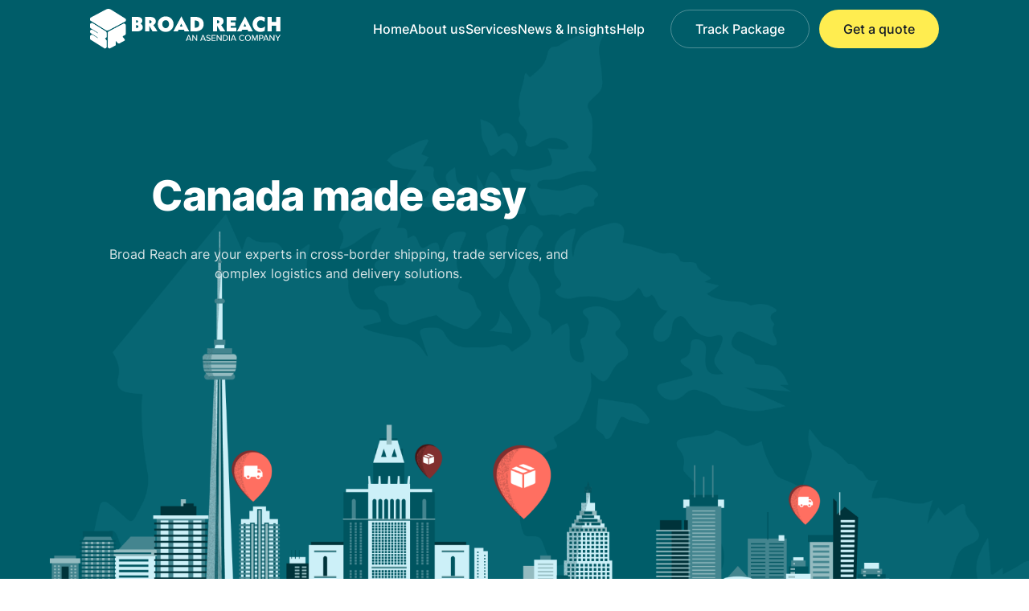

--- FILE ---
content_type: text/html; charset=UTF-8
request_url: https://www.brdrch.com/
body_size: 20947
content:

<!DOCTYPE html>
<html lang="en" class="">

<head>
    <meta charset="utf-8">
    <meta http-equiv="X-UA-Compatible" content="IE=edge">
            <title>Home - Broad Reach</title>
        <meta name="viewport" content="width=device-width, initial-scale=1">
    

    <!-- Google Search Console Verification -->
    <meta name="google-site-verification" content="XVLogjM35mA8rc1I-DZdp3eWcDCfUL71ANoU24VbPdY" />

    <!-- Facebook Meta Tags -->
    <meta property="og:url" content="https://brdrch.com/home.php">
    <meta property="og:type" content="website">
    <meta property="og:title" content="Home - Broad Reach">
    <!-- <meta property="og:description" content=""> -->

    <meta name="msapplication-TileImage" content="https://brdrch.com/images/og-image.jpg">
    <meta property="og:title" content="Home - Broad Reach">
    <meta property="og:type" content="website">
    <meta property="og:image" content="https://brdrch.com/images/og-image.jpg">
    <meta property="og:image" itemprop="image" content="https://brdrch.com/images/og-image.jpg">
    <meta property="og:image:width" content="1200" />
    <meta property="og:image:height" content="630" />
    <meta property="og:image:type" content="image/jpg" />

    <!-- Twitter Meta Tags -->
    <!-- <meta name="twitter:card" content="summary_large_image"> -->
    <meta property="twitter:domain" content="brdrch.com">
    <meta property="twitter:url" content="https://brdrch.com/home.php">
    <meta name="twitter:title" content="Home - Broad Reach">
    <!-- <meta name="twitter:description" content=""> -->
    <meta name="twitter:image" content="https://brdrch.com/images/og-image.jpg">

    <link rel="apple-touch-icon" sizes="194x194" href="/apple-touch-icon.png" type="image/png">
    <link rel="shortcut icon" href="/images/logo_og.jpg">
    <link rel="icon" href="images/favicon.ico">
    <link rel="icon" href="images/favicon.png" type="image/png">
    <link rel="stylesheet" href="css/bootstrap.min.css">
    <link rel="stylesheet" type="text/css" href="css/slick.css">
    <link rel="stylesheet" type="text/css" href="css/slick-theme.css">
    <link rel="stylesheet" href="css/style.css">
    <link rel="stylesheet" href="css/header-footer.css">
    <link rel="stylesheet" href="css/home-page.css">
    <link rel="stylesheet" href="//code.jquery.com/ui/1.13.2/themes/base/jquery-ui.css">
    <link rel="stylesheet" href="css/style-select-2.css">
    <link rel="stylesheet" href="asset/css/custom.css">
    <script src="https://code.jquery.com/jquery-3.6.0.min.js"></script>

    <!-- Google tag (gtag.js) -->
    <script async src="https://www.googletagmanager.com/gtag/js?id=G-3LQQK94Q5J"></script>
    <script>
        window.dataLayer = window.dataLayer || [];

        function gtag() {
            dataLayer.push(arguments);
        }
        gtag('js', new Date());
        gtag('config', 'G-3LQQK94Q5J');
    </script>

    <!-- Google Tag Manager -->
    <script>
        (function(w, d, s, l, i) {
            w[l] = w[l] || [];
            w[l].push({
                'gtm.start': new Date().getTime(),
                event: 'gtm.js'
            });
            var f = d.getElementsByTagName(s)[0],
                j = d.createElement(s),
                dl = l != 'dataLayer' ? '&l=' + l : '';
            j.async = true;
            j.src =
                'https://www.googletagmanager.com/gtm.js?id=' + i + dl;
            f.parentNode.insertBefore(j, f);
        })(window, document, 'script', 'dataLayer', 'GTM-WVC3QPTZ');
    </script>
    <!-- End Google Tag Manager -->

    <!-- Microsoft Clarity Script -->
    <script type="text/javascript">
        (function(c, l, a, r, i, t, y) {
            c[a] = c[a] || function() {
                (c[a].q = c[a].q || []).push(arguments)
            };
            t = l.createElement(r);
            t.async = 1;
            t.src = "https://www.clarity.ms/tag/" + i;
            y = l.getElementsByTagName(r)[0];
            y.parentNode.insertBefore(t, y);
        })(window, document, "clarity", "script", "t0ipvgtin4");
    </script>

        <style>
        /* Hide Google Translate banner */
        /* Preemptively hide the banner */
        .skiptranslate {
            display: none !important;
        }

        body {
            top: 0 !important;
            /* Prevent layout shift */
        }

        /* @media (max-width: 1023px) {
        #google_translate_element {
            display: none;
        }
    } */
        /* Ensure the dropdown menu and extra UI do not show */
        .goog-te-gadget {
            display: none !important;
        }

        .goog-te-banner-frame {
            display: none !important;
            /* Optional: Hide banner if you don't want it at all */
        }
    </style>

    </style>
</head>

<body>
    <!-- Google Tag Manager (noscript) -->
    <noscript><iframe src="https://www.googletagmanager.com/ns.html?id=GTM-WVC3QPTZ" height="0" width="0" style="display:none;visibility:hidden"></iframe></noscript>
    <!-- End Google Tag Manager (noscript) -->

    <script type="text/javascript">
        function googleTranslateElementInit() {
            // Detect user's browser language
            var userLanguage = navigator.language || navigator.userLanguage;

            // Default to English if the detected language is not French or English
            var pageLanguage = (userLanguage.startsWith('fr')) ? 'fr' : 'en';

            new google.translate.TranslateElement({
                pageLanguage: pageLanguage, // Set dynamic language based on the region
                includedLanguages: 'en,fr', // Limit to English and French
                autoDisplay: true // Show translation suggestion if applicable
            });
        }
    </script>
    <script src="//translate.google.com/translate_a/element.js?cb=googleTranslateElementInit"></script>
    <div class="main-wrapper home-main-wrapper">
        <!-- Background Overlay -->
        <div class="navbar-overlay"></div>
        <header class="header-sec white-header home-header get-quote-head">
            <div class="custom-header header-section-container">
                <div class="broadreach-container" style="height:100%">
                    <nav class="navbar navbar-expand-lg">
                        <a class="navbar-brand header-logo" href="home.php">
                            <img class="img-fluid" src="images/svg/broadreachLogo.svg" alt="logo">
                        </a>
                        <a class="mobile-header-logo" href="home.php">
                            <img class="img-fluid" src="images/svg/broadreachLogo.svg" alt="logo">
                            <!-- <img src="images/footer-new-logo.svg" alt="header-logo" width="33" height="37">
                            <img src="images/footer-logo-tagline.svg" alt="header-logo-tagline.svg" width="138"
                                height="23"> -->
                        </a>
                        <button class="navbar-toggler collapsed header-toggle" type="button" data-bs-toggle="collapse"
                            data-bs-target="#navbarSupportedContent" aria-controls="navbarSupportedContent"
                            aria-expanded="false" aria-label="Toggle navigation">
                            <span class="icon-bar"></span>
                            <span class="icon-bar"></span>
                            <span class="icon-bar"></span>
                        </button>
                        <div class="collapse navbar-collapse custom-nav-bar justify-content-end" id="navbarSupportedContent">
                            <ul class="header-menu">
                                <li class="header-menu-item">
                                    <a class="active" href="home.php" title="Home">
                                        Home                                    </a>
                                </li>
                                <li class="header-menu-item">
                                    <a class="" href="about-us.php" title="About us">
                                        About us                                    </a>
                                </li>
                                <li class="header-menu-item">
                                    <a class="" href="service.php" title="Services">
                                        Services                                    </a>
                                </li>
                                <li class="header-menu-item">
                                    <a class="" href="news-and-insights.php" title="News & Insights">
                                        News & Insights                                    </a>
                                </li>
                                <li class="header-menu-item">
                                    <a class="" href="help.php" title="Help">
                                        Help                                    </a>
                                </li>
                            </ul>

                            <a href="https://tracking.brdrch.com/" class="header-contact-us-btn outline-button-light" title="Track Package">
                                Track Package                            </a>
                            <a href="https://tracking.brdrch.com/" class="mobile-contact-us outline-button-dark" title="Track Package">
                                Track Package                            </a>
                            <a href="get-quote.php" class="track-pack-btn primary-button" title="Get a quote">
                                Get a quote                            </a>
                        </div>

                    </nav>
                </div>
            </div>
        </header>
                <div id="modalBackdrop" class="modal_Back_drop"></div>
        <div id="languageModal" class="language_Modal">
            <div class="modal_body_language">
                <img src="images/Logo.svg" alt="Logo" class="logo_modal" />
                <h2 class="header_modal">Welcome/Bienvenue</h2>
            </div>
            <div class="modal_body_buttons">
                <a href="/en/" class="language-option" data-lang="en">
                    English
                </a>
                <a href="/fr/" class="language-option" data-lang="fr">
                    Français
                </a>
                <!-- <a href="/en/" class="language-option" data-lang="en">
                    English
                </a>
                <a href="/fr/" class="language-option" data-lang="fr">
                    Français
                </a> -->
            </div>
        </div>

        <script>
            $(document).ready(function() {
                const $modal = $('#languageModal');
                const $backdrop = $('#modalBackdrop');

                // Function to detect mobile devices
                function isMobileDevice() {
                    return /Mobi|Android/i.test(navigator.userAgent);
                }

                // Check if the modal should be shown on mobile devices
                const showModal = true;

                // Only show the modal if on a mobile device
                if (showModal && isMobileDevice()) {
                    // Show the modal
                    $backdrop.fadeIn();
                    $modal.fadeIn();
                }

                // Handle language selection
                $('.language-option').on('click', function(event) {
                    event.preventDefault();
                    const lang = $(this).data('lang');

                    // Set a cookie to store the selected language
                    document.cookie = "language=" + lang + "; path=/; max-age=" + (30 * 24 * 60 * 60);

                    // Redirect to the selected language page
                    window.location.href = $(this).attr('href');
                });

                // Close modal if backdrop is clicked
                $backdrop.on('click', function() {
                    $backdrop.fadeOut();
                    $modal.fadeOut();
                });
            });
        </script>

        <script>
            document.addEventListener('DOMContentLoaded', function() {
                const navbarToggler = document.querySelector('.navbar-toggler');
                const navbarCollapse = document.querySelector('.navbar-collapse');
                const navbarOverlay = document.querySelector('.navbar-overlay');
                const body = document.body;

                navbarToggler.addEventListener('click', function() {
                    if (navbarCollapse.classList.contains('show')) {
                        navbarOverlay.classList.remove('active-overlay');
                    } else {
                        navbarOverlay.classList.add('active-overlay');
                    }
                });

                body.addEventListener('click', function(e) {
                    const target = e.target;

                    if (!navbarToggler.contains(target) && !navbarCollapse.contains(target)) {
                        if (navbarCollapse.classList.contains('show')) {
                            navbarOverlay.classList.remove('active-overlay');
                            const bootstrapCollapse = new bootstrap.Collapse(navbarCollapse);
                            bootstrapCollapse.hide();
                        }
                    }
                });

                navbarCollapse.addEventListener('hidden.bs.collapse', function() {
                    navbarOverlay.classList.remove('active-overlay');
                });
            });
        </script>

        <!-- Head section !--><style>
    .block-video {
        display: flex;
        justify-content: center;
        /* Center horizontally */
        align-items: center;
        /* Center vertically if needed */
        text-align: center;
        margin-top: 100px;
        /* Default for desktop */
    }

    .responsive-video {
        width: 990px;
        height: 575px;
        gap: 0px;
        opacity: 1;
        /* Keeping it visible */

        /* Responsive for mobile */
        max-width: 100%;
    }

    .home-market-updates-section {
        padding: 149px 0;
    }

    .home-market-row {
        max-width: none;
        padding: 0 96px;
        display: flex;
        gap: 64px;
        align-items: normal;
        justify-content: center;
    }

    .home-market-caption {
        position: static;
        background: #EBF2F3;
        display: flex;
        flex-direction: column;
        justify-content: space-between;
        /* height: 492px; */
    }

    .home-market-caption .sub-heading-wrap,
    .home-market-caption .small-heading {
        color: #111827;
    }

    .home-market-caption .block-text {
        color: #374151;
        /* height: 240px; */
    }

    .home-market-caption .link-dv .read-btn {
        color: #111827;
    }

    .home-market-caption .link-dv .read-btn .txt:hover {
        text-decoration: underline;
    }

    .home-market-caption .sub-heading-wrap img {
        width: 40px;
        height: 40px;
    }

    @media (max-width: 1199px) {
        .home-market-row {
            padding: 0;
        }
    }

    @media (max-width: 991px) {
        .home-market-updates-section {
            padding: 100px 0;
        }

        .home-market-row {
            flex-direction: column;
            padding: 0;
            align-items: center;
        }

        .home-market-caption {
            min-height: 520px;
            max-width: 480px;
            margin-top: 0;
        }
    }

    @media (max-width: 768px) {
        .title-text-decor {
            font-family: Inter !important;
            font-size: 20px !important;
            font-weight: 700 !important;
            line-height: 28px !important;
            letter-spacing: -0.02em !important;
            text-align: center !important;
            text-underline-position: from-font !important;
            text-decoration-skip-ink: none !important;
        }

        .broadreach-logo-section .block-heading {
            width: 343px !important;
        }

        .block-video {
            margin-top: 64px !important;
            /* Reduced margin for mobile */
        }

        .responsive-video {
            width: 344.29px !important;
            height: 199.96px !important;
        }

        .home-broadreach-logo-section {
            padding-top: 100px !important;
            padding-bottom: 100px !important;
        }

    }

    .cutome-colors {
        color: #44858F;
    }

    .home-broadreach-logo-section {
        padding-block: 150px;
    }

    .title-text-decor {
        font-family: Inter;
        font-size: 32px;
        font-weight: 600;
        line-height: 40px;
        letter-spacing: -0.02em;
        text-align: center;
        text-underline-position: from-font;
        text-decoration-skip-ink: none;
    }

    .broadreach-logo-section .block-heading {
        width: 808px;
    }

    .yellow-quote-btn {
        padding: 16px 30px;
        background-color: #FFED50;
        color: #000000;
        font-weight: 500;
        font-size: 16px;
        line-height: 18px;
        border-radius: 100px;
        margin-right: 13px;
    }

    @media (max-width: 767px) {
        .link-dv {
            display: flex;
            flex-direction: column;
            gap: 13px;
        }

         .home-value-added-section .link-dv .yellow-quote-btn,
        .home-value-added-section .link-dv .black-btn {
            width: 150px;
            margin: auto;
        }

        .integrations-contact-wrap .link-dv .yellow-quote-btn,
        .integrations-contact-wrap .link-dv .black-btn {
            width: 150px;
            margin: auto;
        }
    }
</style>

<section class="broadreach-home-hero-section">
    <!-- <span class="home-map-shape"><img src="images/svg/homeMap.svg" alt="Map"></span>
    <span class="home-city-img"><img src="images/svg/city-img.png" alt="City"></span> -->
    <span class="home-map-city-img">
        <img class="map-hide-mob" src="images/home-banner-image.png" alt="Map and City">
        <img class="map-hide-tab" src="images/home-banner-image-mob.png" alt="Map and City">
    </span>

    <div class="home-banner-wrap">
        <div class="broadreach-container container-relative">
            <div class="banner-heading-wrap text-center">
                <h1 class="page-title">Canada made easy</h1>
                <p class="description">Broad Reach are your experts in cross-border shipping, trade services, and complex logistics and delivery solutions.</p>
            </div>
        </div><!-- broadreach-container -->
    </div><!-- home-banner-wrap -->
</section><!-- broadreach-home-hero-section -->


<section class="home-top-info-section">
    <div class="broadreach-container">

        <div class="home-top-info-row">
            <div class="home-top-info-card">
                <div class="home-top-info-img">
                    <img src="images/flags.svg" alt="Icon">
                </div>
                <p class="block-text">Serving hundreds of U.S. & Canadian merchants</p>
            </div><!-- home-top-info-card -->

            <div class="home-top-info-card">
                <div class="home-top-info-img">
                    <img src="images/parcel-box.svg" alt="Icon">
                </div>
                <p class="block-text">Millions of parcels moved yearly</p>
            </div><!-- home-top-info-card -->

            <div class="home-top-info-card">
                <div class="home-top-info-img">
                    <img src="images/settings.svg" alt="Icon">
                </div>
                <p class="block-text">Most comprehensive suite of services</p>
            </div><!-- home-top-info-card -->
        </div><!-- home-top-info-row -->

    </div><!-- broadreach-container -->
</section><!-- home-top-info-section -->


<section class="home-our-services-section text-center">
    <div class="broadreach-container">
        <div class="home-our-services-title-wrap">
            <h4 class="sub-title">Our services</h4>
            <h2 class="block-title">Efficient shipping solutions</h2>
        </div>

        <div class="home-our-services-row">
            <div class="home-our-services-card">
                <div class="our-services-img">
                    <img src="images/cross-border.png" alt="Cross-border (U.S. & Canada)">
                </div>

                <div class="our-services-caption">
                    <h3 class="small-heading">Cross-border (U.S. & Canada)</h3>
                    <p class="block-text">Our in-house transport network, bonded warehouses, and expedited customs allow for seamless market entry.</p>
                </div>
            </div><!-- home-our-services-card -->

            <div class="home-our-services-card">
                <div class="our-services-img">
                    <img src="images/domestic-canada.png" alt="Canada (Domestic)">
                </div>

                <div class="our-services-caption">
                    <h3 class="small-heading">Canada (Domestic)</h3>
                    <p class="block-text">Our multi-carrier, omni-channel parcel delivery network reduces friction and reduces costs for our merchant base.</p>
                </div>
            </div><!-- home-our-services-card -->

            <div class="home-our-services-card">
                <div class="our-services-img">
                    <img src="images/fulfillment-services.png" alt="Fulfillment & Specialized Solutions">
                </div>

                <div class="our-services-caption">
                    <h3 class="small-heading">Fulfillment & Specialized Solutions</h3>
                    <p class="block-text">Enabling on-the-ground/in-market solutions to better serve customer needs.                    </p>
                </div>
            </div><!-- home-our-services-card -->

            <div class="home-our-services-card">
                <div class="our-services-img">
                    <img src="images/consumer-services.png" alt="Consumer Services">
                </div>

                <div class="our-services-caption">
                    <h3 class="small-heading">Consumer Services</h3>
                    <p class="block-text">Consumer-focused support such as ship from store, payment solutions, shopping portals & e-commerce services.</p>
                </div>
            </div><!-- home-our-services-card -->
        </div><!-- home-our-services-row -->

        <div class="link-dv">
            <a href="service.php" class="broadreach-btn black-btn">Learn more</a>
        </div>
    </div><!-- broadreach-container -->
</section><!-- home-our-services-section -->


<section class="home-value-added-section">
    <div class="broadreach-container">
        <div class="home-value-added-title-wrap">
            <h4 class="sub-title">Value-added solutions</h4>
            <h2 class="block-title">Why partner with Broad Reach for your logistics needs?</h2>
        </div>

        <div class="home-value-added-row">
            <div class="home-value-added-card">
                <div class="v-img"><img src="images/rocket-icon.svg" alt="Fast Shipping"></div>
                <h3 class="small-heading">Fast Shipping</h3>
                <p class="block-text">Swift, reliable delivery for better customer satisfaction</p>
            </div><!-- home-value-added-card -->

            <div class="home-value-added-card">
                <div class="v-img"><img src="images/comp-pricing.svg" alt="Competitive Pricing"></div>
                <h3 class="small-heading">Competitive Pricing</h3>
                <p class="block-text">Priced to scale with your operations and growth</p>
            </div><!-- home-value-added-card -->

            <div class="home-value-added-card">
                <div class="v-img"><img src="images/global-expertise.svg" alt="Global Expertise"></div>
                <h3 class="small-heading">Global Expertise</h3>
                <p class="block-text">Backed & trusted by international partners</p>
            </div><!-- home-value-added-card -->

            <div class="home-value-added-card">
                <div class="v-img"><img src="images/support.svg" alt="Fast Shipping"></div>
                <h3 class="small-heading">Regulatory Support</h3>
                <p class="block-text">Fully compliant with Health Canada and CFIA regulations</p>
            </div><!-- home-value-added-card -->
        </div><!-- home-value-added-row -->

        <div class="link-dv">
            <a href="get-quote.php" class="yellow-quote-btn">Get a quote</a>
            <a href="contact-us.php" class="broadreach-btn black-btn">Contact us</a>
        </div>
    </div><!-- broadreach-container -->
</section><!-- home-value-added-section -->


<section class="broadreach-logo-section home-broadreach-logo-section">
    <div class="broadreach-container">
        <div class="text-center home-market-heading">
            <h4 class="sub-title cutome-colors">Our network</h4>
            <h2 class="block-heading title-text-decor">
                Collaborating with top industry names through our parent company, Asendia            </h2>
        </div>


        <section class="block-video">
            <video class="responsive-video" autoplay loop muted playsinline>
                <source src="images/mp4/BR_Home Page_Our-network-new-2.mp4" type="video/mp4">
                Your browser does not support the video tag.
            </video>
        </section>

    </div><!-- broadreach-container -->
</section><!-- broadreach-logo-section -->


<!-- <section class="home-market-updates-section">
    <div class="broadreach-container">
        <div class="text-center home-market-heading">
            <h4 class="sub-title">Inside Broad Reach</h4>
            <h2 class="block-title"></h2>
        </div>

        <div class="home-market-row">
            <div class="home-market-img"><img src="images/towers.png" class="market-tower-image" alt="Image of market tower" /></div>

            <div class="home-market-caption">
                <div class="sub-heading-wrap">
                    <span class="m-img"><img src="images/a.png" alt="Asendia USA Logo"></span>
                    <span class="m-txt">Asendia USA</span>
                </div>
                <h3 class="small-heading">Expanding cross-border services for US-based retailers</h3>
                <p class="block-text">Asendia USA announced a joint venture with Broad Reach to enhance shipping services for US-based retailers shipping to Canada. This strategic partnership aims to invest in new facilities, trucking lanes, and improved logistics to offer seamless and timely e-commerce deliveries across the border.</p>

                <div class="link-dv">
                    <a href="https://www.asendiausa.com/asendia-insights/joint-venture-with-broad-reach-ecommerce-shipping-canada" class="read-btn" target="_blank">
                        <span class="txt">Read full article</span>
                        <span class="img">
                            <svg xmlns="http://www.w3.org/2000/svg" width="20" height="21" viewBox="0 0 20 21" fill="none">
                                <path d="M11.5556 4.87402L17 10.3185M17 10.3185L11.5556 15.7629M17 10.3185L3 10.3185" stroke="#111827" stroke-width="1.5" stroke-linecap="round" stroke-linejoin="round" />
                            </svg>
                        </span>
                    </a>
                </div>
            </div>
        </div>

    </div>
</section> -->
<section class="home-market-updates-section">
    <div class="broadreach-container">
        <div class="text-center home-market-heading">
            <h4 class="sub-title">Inside Broad Reach</h4>
            <h2 class="block-title">Announcements</h2>
        </div>

        <div class="home-market-row">
            <!-- <div class="home-market-img"><img src="images/towers.png" class="market-tower-image" alt="Image of market tower" /></div> -->

            <div class="home-market-caption">
                <div class="inner-market-caption">
                    <div class="sub-heading-wrap">
                        <span class="m-img"><img src="images/asendia-new-logo.svg" alt="Asendia USA Logo"></span>
                        <span class="m-txt">Asendia USA</span>
                    </div>
                    <h3 class="small-heading">Expanding cross-border services for US-based retailers</h3>
                    <p class="block-text">Asendia USA announced a joint venture with Broad Reach to enhance shipping services for US-based retailers shipping to Canada. This strategic partnership aims to invest in new facilities, trucking lanes, and improved logistics to offer seamless and timely e-commerce deliveries across the border.</p>
                </div>

                <div class="link-dv">
                    <a href="https://www.asendiausa.com/asendia-insights/joint-venture-with-broad-reach-ecommerce-shipping-canada" class="read-btn" target="_blank">
                        <span class="txt">Read full article</span>
                        <span class="img">
                            <svg xmlns="http://www.w3.org/2000/svg" width="20" height="21" viewBox="0 0 20 21" fill="none">
                                <path d="M11.5556 4.87402L17 10.3185M17 10.3185L11.5556 15.7629M17 10.3185L3 10.3185" stroke="#111827" stroke-width="1.5" stroke-linecap="round" stroke-linejoin="round" />
                            </svg>
                        </span>
                    </a>
                </div>
            </div>
            <div class="home-market-caption">
                <div class="inner-market-caption">
                    <div class="sub-heading-wrap">
                        <span class="m-img"><img src="images/brdrch-new-logo.svg" alt="Asendia USA Logo"></span>
                        <span class="m-txt">Broad Reach</span>
                    </div>
                    <h3 class="small-heading">Broad Reach & Wizmo: The Leader in US & Canada Cross Border Logistics</h3>
                    <p class="block-text">Broad Reach and Wizmo, both leaders in cross-border e-commerce logistics, have joined forces under the Asendia group to create a fully integrated U.S.-Canada shipping network. This partnership combines Broad Reach’s strength in northbound U.S.-to-Canada shipping with Wizmo’s expertise in southbound Canada-to-U.S. operations, delivering faster customs clearance, greater efficiency, and a broader range of services for merchants across North America.</p>
                </div>
                <div class="link-dv">
                    <a href="announcement.php" class="read-btn" target="_blank">
                        <span class="txt">Read full article</span>
                        <span class="img">
                            <svg xmlns="http://www.w3.org/2000/svg" width="20" height="21" viewBox="0 0 20 21" fill="none">
                                <path d="M11.5556 4.87402L17 10.3185M17 10.3185L11.5556 15.7629M17 10.3185L3 10.3185" stroke="#111827" stroke-width="1.5" stroke-linecap="round" stroke-linejoin="round" />
                            </svg>
                        </span>
                    </a>
                </div>
            </div>
        </div><!-- home-market-row -->

    </div><!-- broadreach-container -->
</section><!-- home-market-updates-section -->


<section class="home-technology-section">
    <div class="broadreach-container">

        <section class="home-technology-card">
            <div class="home-technology-row">
                <div class="home-technology-caption">
                    <h4 class="sub-title">Our technology</h4>
                    <h2 class="block-title">Versatile & scalable solutions</h2>
                    <p class="block-text">Our web services enable real-time shipment tracking, address validation, and multi-carrier management—all designed to streamline your operations.</p>

                    <div class="link-dv">
                        <a href="https://developers.brdrch.com/" class="broadreach-btn black-btn doc-btn" target="_blank">
                            <span class="img"><img src="images/explore-icon.svg" /></span>
                            Explore API Documentation                        </a>
                        <a href="contact-us.php" class="broadreach-btn outline-btn contact-btn">Contact us</a>
                    </div>
                </div>

                <div class="about-technology-img">
                    <img src="images/technology-home.png" alt="Technology">
                </div>
            </div>
        </section><!-- home-technology-card -->

        <section class="home-our-technology-row">
            <div class="home-our-tech-card">
                <div class="tech-icon"><img src="images/ourTechnology1.png" /></div>
                <h3 class="small-heading">Comprehensive API Suite</h3>
                <p class="block-text">Effortlessly manage orders, shipments, and customer interactions with a unified platform.</p>
            </div>

            <div class="home-our-tech-card">
                <div class="tech-icon"><img src="images/ourTechnology2.png" /></div>
                <h3 class="small-heading">Real-Time Tracking</h3>
                <p class="block-text">Stay updated with live shipment tracking and instant notifications.</p>
            </div>

            <div class="home-our-tech-card">
                <div class="tech-icon"><img src="images/ourTechnology3.png" /></div>
                <h3 class="small-heading">Flexible Integration</h3>
                <p class="block-text">Easily automate workflows by connecting to multiple systems for seamless operations.</p>
            </div>
        </section>

        <div class="link-dv broadreach-hide-web">
            <a href="https://developers.brdrch.com/" class="broadreach-btn black-btn doc-btn" target="_blank">
                <span class="img"><img src="images/explore-icon.svg" /></span>
                Explore API Documentation            </a>
            <a href="contact-us.php" class="broadreach-btn outline-btn contact-btn">Contact us</a>
        </div>
    </div><!-- broadreach-container -->
</section><!-- home-technology-section -->


<div class="home-integrations-top-shape">
    <svg xmlns="http://www.w3.org/2000/svg" viewBox="0 0 1440 33" fill="none">
        <path d="M314.5 0L0 25.4961V45.3161H1440V0.996094L944.72 31.6895L314.5 0Z" fill="#005D69" />
    </svg>
</div>
<section class="home-integrations-section">
    <div class="broadreach-container">
        <div class="home-integrations-caption text-center">
            <h4 class="sub-title">Integrations & Automations</h4>
            <h2 class="block-title">Seamless integration across multiple platforms</h2>

            <div class="broadreach-hide-mob">
                <ul class="home-integrations-logo">
                    <li><a href="javascript:void(0)"><img src="images/Ebay-Logo.png" alt="eBay Icon"></a></li>
                    <li><a href="javascript:void(0)"><img src="images/amazon_Logo.png" alt="Amazon Icon"></a></li>
                    <li><a href="javascript:void(0)"><img src="images/shopifyLogo.png" alt="shopifyLogo Icon"></a></li>
                    <li><a href="javascript:void(0)"><img src="images/intigration1.png" alt="intigration1 Icon"></a></li>
                    <li><a href="javascript:void(0)"><img src="images/intigration2.png" alt="intigration2 Icon"></a></li>
                    <li><a href="javascript:void(0)"><img src="images/intigration3.png" alt="intigration3 Icon"></a></li>
                    <li><a href="javascript:void(0)"><img src="images/intigration4.png" alt="intigration4 Icon"></a></li>
                    <li><a href="javascript:void(0)"><img src="images/intigration5.png" alt="eBay Icon"></a></li>
                    <li><a href="javascript:void(0)"><img src="images/intigration6.png" alt="eBay Icon"></a></li>
                    <li><a href="javascript:void(0)"><img src="images/intigration7.png" alt="eBay Icon"></a></li>
                    <li><a href="javascript:void(0)"><img src="images/intigration8.png" alt="eBay Icon"></a></li>
                    <li><a href="javascript:void(0)"><img src="images/intigration9.png" alt="eBay Icon"></a></li>
                </ul>
            </div>

            <div class="broadreach-hide-web">
                <ul class="home-integrations-logo">
                    <li><a href="javascript:void(0)"><img src="images/Ebay-Logo.png" alt="eBay Icon"></a></li>
                    <li><a href="javascript:void(0)"><img src="images/amazon_Logo.png" alt="Amazon Icon"></a></li>
                    <li><a href="javascript:void(0)"><img src="images/shopifyLogo.png" alt="shopifyLogo Icon"></a></li>
                    <li><a href="javascript:void(0)"><img src="images/intigration1.png" alt="intigration1 Icon"></a></li>
                    <li><a href="javascript:void(0)"><img src="images/intigration2.png" alt="intigration2 Icon"></a></li>
                </ul>
                <ul class="home-integrations-logo">
                    <li><a href="javascript:void(0)"><img src="images/intigration3.png" alt="intigration3 Icon"></a></li>
                    <li><a href="javascript:void(0)"><img src="images/intigration4.png" alt="intigration4 Icon"></a></li>
                    <li><a href="javascript:void(0)"><img src="images/intigration5.png" alt="eBay Icon"></a></li>
                    <li><a href="javascript:void(0)"><img src="images/intigration6.png" alt="eBay Icon"></a></li>
                </ul>
                <ul class="home-integrations-logo">
                    <li><a href="javascript:void(0)"><img src="images/intigration7.png" alt="eBay Icon"></a></li>
                    <li><a href="javascript:void(0)"><img src="images/intigration8.png" alt="eBay Icon"></a></li>
                    <li><a href="javascript:void(0)"><img src="images/intigration9.png" alt="eBay Icon"></a></li>
                </ul>
            </div>

            <div class="integrations-contact-wrap">
                <span class="integrations-shape-bx-1 broadreach-hide-mob"><img src="images/svg/integrations-shape-bx-1.svg" alt="Box 1"></span>
                <span class="integrations-shape-bx-2 broadreach-hide-mob"><img src="images/svg/integrations-shape-bx-2.svg" alt="Box 2"></span>
                <span class="integrations-shape-bx-mob broadreach-hide-web"><img src="images/svg/integrations-shape-bx-mob.svg" alt="Box 2"></span>

                <div class="integrations-contact-cap">
                    <h3 class="block-heading">Leverage our decades of expertise to grow your business!</h3>

                    <div class="link-dv">
                        <a href="get-quote.php" class="yellow-quote-btn">Get a quote</a>
                        <a href="contact-us.php" class="broadreach-btn black-btn">Contact us</a>
                    </div>
                </div>
            </div>
        </div>
    </div><!-- broadreach-container -->
</section><!-- home-integrations-section -->
<div class="home-integrations-bot-shape">
    <svg xmlns="http://www.w3.org/2000/svg" viewBox="0 0 1440 46" fill="none">
        <rect width="1440" height="34" transform="translate(0 0.20166)" fill="#005D69" />
        <path d="M314.5 0.20166L0 25.6978V45.5177H1440V1.19775L944.72 31.8912L314.5 0.20166Z" fill="#EBF2F3" />
    </svg>
</div>


<!--  -->
<!-- <div class="get-bg text-center" style="background-image: url(images/get-in-touch-img.jpg);">
    <div class="container">
        <div class="services-width--lg">
            <h2 class="heading3 intr-txt fw-600 text-white text-center pt-lg-5 pt-3 pb-3 text-uppercase">Get in touch
                with
                us</h2>
            <p class="heading8 fw-400 intr-txt text-white text-center mb-lg-5 mb-4">Whether you have a question
                about our
                services, are interested in a quote, or have a specific need that you would like to discuss, we
                are
                here to help.</p>
            <a href="contact-us.php" class="btn track-yellow-btn transparent-btn"
                title="Contact Us Today">Contact
                Us Today</a>
        </div>
    </div>
</div> -->

    <style>
        .foot-flex {
            display: flex;
            flex-direction: column;
            gap: 12px;
            align-items: end;
        }

        .footer-menu {
            align-items: flex-start;
        }

        .footer-menu ul {
            padding-top: 16px;
        }

        @media (max-width: 992px) {
            .follow-us-foot {
                padding: 48px 0 0 0 !important;
            }
        }
    </style>
    <footer class="footer-wrapper">
        <div class="broadreach-container">
            <div class="footer-main-section">
                <div class="footer-logo">
                    <a href="home.php">
                        <span class=""><img class="" src="images/footer-new-logo.svg" alt="footer-logo"></span>
                        <span class=""><img class="" src="images/footer-logo-tagline.svg" alt="footer-logo-tagline.svg"></span>
                    </a>
                </div>
                <div class="upper-section">
                    <div class="footer-logo-text">
                        <p class="block-text">Broad Reach simplifies cross-border logistics, ensuring your packages reach Canadian customers efficiently.</p>
                        <p class="follow-us-foot" style="margin-top: 32px;">Follow us:<a href="https://www.linkedin.com/company/broadreachlogistics" target="_blank"><img src="images/linked-in-icon.svg" alt="linked-in-icon" style="margin-left: 16px;"></a></p>
                        <div class="language-switcher" style="display: flex; align-items: start; gap: 16px; flex-direction: column;">
                            <span>Change language:</span>
                            <a href="/fr/" class="btn language-button outline-button-dark" style="text-decoration: none; display: flex; align-items: center; gap: 8px;">
                                        <img src="images/Left.svg" alt="French Flag"> Français
                                    </a>                        </div>

                    </div>
                    <div class="d-flex footer-menu">
                        <ul class="">
                            <li><a class="active " href="home.php" title="Home">Home</a></li>
                            <div class="foot-flex">
                                <li><a class="" href="about-us.php" title=" About us"> About us</a></li>
                                <li><a class="" href="service.php" title="Services">Services</a></li>
                            </div>
                            <div class="foot-flex">
                                <li><a class="" href="news-and-insights.php" title="News & Insights">News & Insights</a></li>
                                <li><a class="" href="news-and-insights.php" title="Announcements">Announcements</a></li>
                            </div>
                            <div class="foot-flex">
                                <li><a class="" href="https://tracking.brdrch.com/" title="Track Package">Track Package</a></li>
                                <li><a class="" href="contact-us.php" title="Contact us">Contact us</a></li>
                                <li><a class="" href="help.php" title="Help">Help</a></li>
                            </div>
                            <!-- <li><a class="" href="term.php" title="Terms Of Use">Terms</a></li>
                            <li><a class="" href="privacy.php" title="Privacy Policy">Privacy</a></li> -->
                        </ul>

                        <!-- <a href="https://tracking.brdrch.com/" class="broadreach-btn black-btn" title="">
                                                    </a> -->
                        <a href="get-quote.php" class="broadreach-btn black-btn" title="Get a quote">
                            Get a quote                        </a>
                    </div>
                </div>

                <!-- for smaller screen -->
                <div class="mobile-upper-section">
                    <div class="menu-item">
                        <a href="/fr/" class="btn language-button outline-button-dark" style="text-decoration: none; display: flex; align-items: center; gap: 8px;">
                                        <img src="images/Left.svg" alt="French Flag"> Français
                                    </a>                        <!-- <a href="#" class="btn language-button outline-button-dark" id="toggleLanguageButton" data-lang="fr" style="text-decoration: none; display: flex; align-items: center; gap: 8px;">
                                        <img src="images/Left.svg" alt="French Flag"> Français
                                    </a>  -->
                    </div>
                    <div class="menu-item">
                        Menu                    </div>
                    <ul class="">
                        <li><a class="active " href="home.php" title="Home">Home</a></li>
                        <li><a class="" href="about-us.php" title="About us">About us</a></li>
                        <li><a class="" href="service.php" title="Services">Services</a></li>
                        <li><a class="" href="news-and-insights.php" title="News & Insights">News & Insights</a></li>
                        <li><a class="" href="news-and-insights.php" title="Announcements">Announcements</a></li>
                        <li><a class="" href="https://tracking.brdrch.com/" title="Track Package">Track Package</a></li>
                        <li><a class="" href="contact-us.php" title="Contact us">Contact us</a></li>
                        <li><a class="" href="help.php" title="Help">Help</a></li>

                    </ul>

                    <div class="border-top mobile-footer-logo-text">
                        <a href="home.php">
                            <img class="" src="images/footer-new-logo.svg" alt="footer-logo" width="41.5" height="46.8">
                            <img class="" src="images/footer-logo-tagline.svg" alt="footer-logo-tagline.svg">
                        </a>
                        <p class="text-md">
                            Broad Reach simplifies cross-border logistics, ensuring your packages reach Canadian customers efficiently.</p>
                        <button class="secondary-button text-white">
                            <!-- <a href="https://tracking.brdrch.com/" class="text-white" title="">
                                                            </a> -->
                            <a href="get-quote.php" class="broadreach-btn black-btn" title="Get a quote">
                                Get a quote                            </a>
                        </button>
                        <p class="follow-us-foot border-top" style="margin-top: 48px;">Follow us:<a href="https://www.linkedin.com/company/broadreachlogistics"><img src="images/linked-in-icon.svg" alt="linked-in-icon" style="margin-left: 16px;"></a></p>
                    </div>
                </div>

                <div class="footer-bottom-section border-top d-flex justify-content-between align-items-center">
                    <div class="bottom-left"><span class="dsa-text text-lg fw-500 intr-txt ">We are a proud member of</span><img src="images/DSA-logo.png" class="ml-3" /></div>
                    <p class="copyright-text text-sm fw-400 intr-txt" style="display: flex; gap: 20px;">
                        <span> © 2026 Broad Reach, An Asendia Company.</span>
                        <a href="term.php" title="Terms" class="hide-on-mobile">Terms</a>
                        <a href="privacy.php" title="Privacy" class="hide-on-mobile">Privacy</a>
                    </p>

                    <ul class="terms-privacy">
                        <li>
                            <a style="color: #111827" class="" href="term.php" title="Terms">Terms</a>
                        </li>
                        <li>
                            <a style="color: #111827" class="" href="privacy.php" title="Privacy Policy">Privacy</a>
                        </li>
                    </ul>
                </div>
            </div>
        </div><!-- broadreach-container -->
        <!-- <div id="modalBackdrop" class="modal_Back_drop"></div>
            <div id="languageModal" class="language_Modal">
                <div class="modal_body_language">
                    <img src="images/Logo.svg" alt="Logo" class="logo_modal" />
                    <h2 class="header_modal">Welcome/Bienvenue</h2>
                </div>
                <div class="modal_body_buttons">
                    <a href="/en/" class="language-option" data-lang="en">
                                English
                            </a><a href="/fr/" class="language-option" data-lang="fr">
                        Français
                    </a>                </div>
            </div>   -->
    </footer>

    <script src="js/jquery.js"></script>
    <script src="js/bootstrap.bundle.min.js"></script>
    <script src="js/slick.min.js"></script>
    <script src="js/custom.js"></script>
    <script src="https://code.jquery.com/jquery-3.7.0.min.js"></script>
    <script src="https://cdnjs.cloudflare.com/ajax/libs/jquery-validate/1.19.5/jquery.validate.min.js"></script>
    <!-- src = "https://cdnjs.cloudflare.com/ajax/libs/jquery/3.2.1/jquery.min.js" ></script> -->
    <!-- Select2 -->
    <script src="https://cdnjs.cloudflare.com/ajax/libs/select2/4.0.6-rc.0/js/select2.min.js"></script>
    <script src="https://code.jquery.com/ui/1.13.2/jquery-ui.js"></script>
        <script>
        $(document).ready(function() {
            // const $modal = $('#languageModal');
            // const $backdrop = $('#modalBackdrop');

            // // Show the modal
            // $('#toggleLanguageButton').on('click', function (event) {
            //     event.preventDefault(); // Prevent default anchor behavior
            //     $backdrop.fadeIn(); // Show backdrop
            //     $modal.fadeIn(); // Show modal
            // });

            // // Handle language selection
            // $('.language-option').on('click', function () {
            //     const lang = $(this).data('lang'); // Get selected language
            //     window.location.href = `setLanguage.php?lang=${lang}`; // Redirect to language URL
            // });

            // // Close modal if backdrop is clicked
            // $backdrop.on('click', function () {
            //     $backdrop.fadeOut();
            //     $modal.fadeOut();
            // });
            var base_url = window.location.origin;

            $('#page_search_form').submit(function(event) {
                event.preventDefault();
            });

            $('#search_pages').keyup(function(event) {
                if (event.which == '13') {
                    event.preventDefault();
                }
                // console.log("search_pages",$(this).val());
            });

            var listing_arr = [{
                    url: base_url + "/broad-reach/help-detail.php?section=faq#faq-1",
                    label: "Where is my package?"
                },
                {
                    url: base_url + "/broad-reach/help-detail.php?section=ddu#text-1",
                    label: "Why am I being charged duty and taxes?"
                },
                {
                    url: base_url + "/broad-reach/help-detail.php?section=ddu#text-2",
                    label: "How do I pay duties and taxes?"
                },
                {
                    url: base_url + "/broad-reach/help-detail.php?section=ddu#text-3",
                    label: "Why wasn't I advised about the duties and taxes when I made my online purchase?"
                },
                {
                    url: base_url + "/broad-reach/help-detail.php?section=ddu#text-4",
                    label: "Why do I need to pay customs duty?"
                },
                {
                    url: base_url + "/broad-reach/help-detail.php?section=ddu#text-5",
                    label: "What are some customs clearance related charges I can expect?"
                },
                {
                    url: base_url + "/broad-reach/help-detail.php?section=ddu#text-6",
                    label: "Who is responsible for payment of duties and taxes?"
                },
                {
                    url: base_url + "/broad-reach/help-detail.php?section=ddu#text-7",
                    label: "How long do I have to make the payment?"
                },
                {
                    url: base_url + "/broad-reach/help-detail.php?section=ddu#text-8",
                    label: "Is it possible to pay Cash on Delivery (COD) with Canada Post?"
                },
                {
                    url: base_url + "/broad-reach/help-detail.php?section=ddu#text-9",
                    label: "How do I pay for a Canada Post cash on delivery (COD) parcel?"
                },
                {
                    url: base_url + "/broad-reach/help-detail.php?section=ddu#text-10",
                    label: "What are the payment options for a Canada Post cash on delivery (COD) parcel?"
                },
                {
                    url: base_url + "/broad-reach/help-detail.php?section=ddu#text-11",
                    label: "Is it possible to get a refund for the duties and taxes paid on my order if I make a return and already received a refund from the retailer?"
                },
                {
                    url: base_url + "/broad-reach/help-detail.php?section=ddu#text-12",
                    label: "What if I don’t pay?"
                },
                {
                    url: base_url + "/broad-reach/help-detail.php?section=ddu#text-13",
                    label: "Why did my online purchase get delivered by Broad Reach (an Asendia company)?"
                },
                {
                    url: base_url + "/broad-reach/help-detail.php?section=ddu#text-14",
                    label: "What should I do if I have been charged the wrong amount for duties and taxes?"
                }
            ];

            $("#search_pages").autocomplete({
                source: listing_arr,
                select: function(event, ui) {
                    //window.location.href = ui.item.url;
                    $("#search_pages_hidden").val(ui.item.url);
                }
            });

            $('#page_search_form').submit(function(event) {
                event.preventDefault();
                window.location.href = $("#search_pages_hidden").val();
            });

            //Search faq content

            $('#search_pages').keyup(function(event) {
                if (event.which == '13') {
                    event.preventDefault();
                }
                // console.log("search_pages",$(this).val());
            });

            $('#loader-working').hide();

            sessionStorage.removeItem('tracking_data');

            // $('.track_package').click(function () {
            //     var tracking_no = $('#tracking_no').val();
            //     if ((tracking_no != '') && ((tracking_no.length) > 10)) {
            //         $('#loader-working').show();
            //         let username = 'bpNqyZECfu';
            //         let password = 'qwGeHxRGeMAQUkwR';
            //         $.ajax({
            //             url: "https://frontend-api.brdrch.com/api/v1/external/tracking/" + tracking_no,
            //             type: 'GET',
            //             dataType: 'json',
            //             headers: {
            //                 "Authorization": "Basic " + btoa(username + ":" + password)
            //             },
            //             cache: false,
            //             processData: false,
            //             contentType: false,
            //             success: function (data) {
            //                 $('#tracking_no_error').hide();
            //                 $('#loader-working').hide();

            //                 sessionStorage.removeItem('tracking_data');
            //                 if (data.tracking_number && (data.tracking_number != '') && (data.events.length > 1)) {
            //                     sessionStorage.setItem('tracking_data', JSON.stringify(data));
            //                     window.location.href = 'track-package.php'
            //                 }
            //             },
            //             error: function (result) {
            //                 $('#loader-working').hide();
            //                 $('#tracking_no_error').text('No Data Found');
            //                 $('#tracking_no_error').show();
            //             }
            //         });
            //     } else {
            //         $('#tracking_no_error').text('Please provide a valid tracking number');
            //         $('#tracking_no_error').show();
            //     }
            // });
        });
    </script>
    <script>
        $(document).ready(function() {
            function handleTopicChange() {
                if ($('#topic').val() !== "") {
                    document.querySelector('.select2-selection').classList.remove('error-border');
                }
            }
            $('#topic').on('change', function() {
                handleTopicChange();
            });

            // $.validator.addMethod("nospace", function(value, element) {
            //     return (value == '') || (value.trim().length != 0);
            // });
            $.validator.addMethod("nospace", function(value, element) {
                return this.optional(element) || !/^\s/.test(value);
            });

            $.validator.addMethod("validName", function(value, element) {
                return this.optional(element) || /^(?!^\d+$)[A-Za-z]+$/.test(value);
            }, "Please enter a valid name (alphabetic characters only)");

            $.validator.addMethod("strictEmail", function(value, element) {
                return this.optional(element) || /^[^\s@]+@[^\s@]+\.[^\s@]{2,}$/.test(value);
            }, "Please enter a valid email address");

            $('#contact-form').validate({
                // ignore:'.hiddentopic',
                ignore: [],
                rules: {
                    firstname: {
                        required: true,
                        nospace: true,
                        validName: true // Use the custom validName method
                    },
                    lastname: {
                        required: true,
                        nospace: true,
                        validName: true // Use the custom validName method
                    },
                    email: {
                        required: true,
                        email: true,
                        strictEmail: true
                    },

                    phone: {
                        minlength: 7,
                        maxlength: 14,
                        digits: true // ensures only numbers are allowed
                    },

                    topic: {
                        required: true
                    },
                    subject_title: {
                        required: {
                            depends: function() {
                                return $('#subject_title').is(':visible');
                            }
                        },
                        nospace: true
                    },
                    tracking_number: {
                        required: {
                            depends: function(element) {
                                return $('#topic').val() === 'Order issues or track package';
                            }
                        },
                        nospace: true
                    },
                    comment: {
                        required: true,
                        nospace: true
                    }
                },
                messages: {
                    firstname: {
                        required: 'Please enter your firstname',
                        pattern: 'First name must contain alphabetic characters only',
                        nospace: 'Name cannot start with a space'
                    },
                    lastname: {
                        required: 'Please enter your lastname',
                        pattern: 'Last name must contain alphabetic characters only',
                        nospace: 'Name cannot start with a space'
                    },
                    email: {
                        required: 'Please enter your email',
                        email: 'Please enter valid email'
                    },

                    phone: {
                        minlength: 'Phone number must be at least 7 digits',
                        maxlength: 'Phone number must not exceed 14 digits',
                        digits: 'Please enter a valid phone number (digits only)'

                    },

                    topic: {
                        required: "Please select topic"
                    },
                    subject_title: {
                        required: 'Please enter subject',
                        nospace: 'Please enter valid subject'
                    },
                    tracking_number: {
                        required: 'Please enter tracking number',
                        nospace: 'Please enter valid tracking number'
                    },
                    comment: {
                        required: 'Please enter message',
                        nospace: 'Please enter valid message'
                    }
                },
                highlight: function(element) {
                    if ($(element).attr("id") === "topic") {
                        $(element).next('.select2-container').find('.select2-selection').addClass('error-border');
                    } else {
                        $(element).addClass('error-border');
                    }
                },
                // unhighlight: function(element) {
                //     $(element).removeClass('error-border');
                // },

                unhighlight: function(element) {
                    // $(element).removeClass('error-border');
                    if ($(element).attr("id") === "topic") {
                        $(element).next('.select2-container').find('.select2-selection').removeClass('error-border');
                    } else {
                        $(element).removeClass('error-border');
                    }
                },
                errorPlacement: function(error, element) {
                    if (window.innerWidth > 768) {
                        // Desktop → send all errors to one container
                        // error.appendTo('#form-errors');
                        // error.wrap("<div class='error-line'></div>").appendTo('#form-errors');
                        var wrappedError = $('<div class="error-line"></div>').append(error);
                        wrappedError.appendTo('#form-errors');
                    } else {
                        // Mobile → show error under each input
                        if ($(element).attr("id") === "topic") {
                            error.insertAfter(element.next('.select2'));
                        } else {
                            error.insertAfter(element);
                        }
                    }
                },
                showErrors: function(errorMap, errorList) {
                    if (window.innerWidth > 768) {
                        // Desktop → reset error block before showing new errors
                        $("#form-errors").html('');
                        this.defaultShowErrors();
                    } else {
                        this.defaultShowErrors();
                    }
                },
                submitHandler: function(form) {
                    var lang_no_reply = "Please do not reply to this email as it is not monitored. For further assistance, contact us at <a href=\"mailto:info@brch.com\" style=\"color:#005D69; text-decoration:underline;\">info@brdrch.com<\/a>.";
                    var greet_title = "Hello";
                    var mail_title = "Thank you for contacting Broad Reach!";
                    var greet_desc = "Thank you for reaching out to us at Broad Reach! We have received your message and our team will be in touch with you shortly.";
                    var regards_title = "Best regards";
                    var regards_name = "The Broad Reach Team";



                    if ($('#topic').val() != '') {
                        $('#topic-error').hide();

                        $('#loader-working').show();
                        $('#send_btn').prop('disabled', true).text('Processing...');
                        $('#processed').show();

                        let firstname = $('#firstname').val();
                        let lastname = $('#lastname').val();
                        let email = $('#email').val();
                        let phone = $('#phone').val();
                        let topic = $('#topic').val();
                        let subject_title = $('#subject_title').val();
                        let tracking_number = $('#tracking_number').val();
                        let comment = $('#comment').val();

                        var date = new Date();
                        var strArray = ['January', 'February', 'March', 'April', 'May', 'June', 'July',
                            'August', 'September', 'October', 'November', 'December'
                        ];
                        var d = date.getDate();
                        var m = strArray[date.getMonth()];
                        var y = date.getFullYear();

                        var currentDate = m + ' ' + (d <= 9 ? '0' + d : d) + ', ' + y;

                        var body = '<div align="center" style="background-color: #F9FAFB;">';
                        body += '<style>';
                        body += '@media only screen and (max-width: 600px) {';
                        body += '.mobile-inline {';
                        body += 'display: inline !important;';
                        body += '}';
                        body += '}';
                        body += '</style>';
                        body +=
                            '<div style="max-width: 680px; min-width: 500px; border-radius:5px; margin-top: 20px">';
                        body +=
                            '<div style="background-color: #F9FAFB;text-align: left; margin: 0px;border: 0px solid #e3e3e3;">';

                        if (topic == 'General inquiries') {
                            body += '<div style="display:none; max-height:0; overflow:hidden;">New inquiry from ' + email + ' - General inquiry</div>';
                        }
                        // else if (topic == 'Request a shipping quote') {
                        //     body += '<div style="display:none; max-height:0; overflow:hidden;">New inquiry from ' + email + ' - Request a quote</div>';
                        // } 
                        else if (topic == 'Order issues or track package') {
                            body += '<div style="display:none; max-height:0; overflow:hidden;">New inquiry from ' + email + ' - Order issue or track a package ' + tracking_number + '</div>';
                        }



                        body += '<div style="text-align:left; padding:40px;">';
                        body += '<table style="width:512px; height:27.56px;padding: 0px 48px; padding-top: 48px;">';
                        body +=
                            '<tr><td style="padding-bottom: 30px;"><img src="https://brdrch.com/images/png/logo-email.png" width="156" height="35" class="custom-logo" alt="logo" ​style="border:0;" /></td>';
                        body += ' <td style="padding-bottom: 30px; text-align: right;">' + currentDate +
                            '</td> </tr>';

                        // body += '<tr><td style="padding-bottom: 10px;">Hi Hamy,</td></tr>';x
                        body +=
                            '<tr><td style=""><p>A new user is reaching out to Broad Reach!</p></td></tr>';


                        body += ' </table>';

                        body += '<table>';

                        body += ' <tr><td style="vertical-align: initial;font-size:16px;line-height:24px;color:#000;padding-top:20px;"><strong>From :</strong></td></tr>';
                        body += '  <tr><td style="font-size:16px;line-height:24px;color:#000;opacity:0.8;"> ' + firstname + ' ' + lastname + ' </td> </tr>';

                        body += ' <tr><td style="vertical-align: initial;font-size:16px;line-height:24px;color:#000;padding-top:20px;"><strong>Email :</strong></td></tr>';
                        body += '  <tr><td style="font-size:16px;line-height:24px;color:#000;opacity:0.8;"> ' + email + '</td> </tr>';

                        body += ' <tr><td style="vertical-align: initial;font-size:16px;line-height:24px;color:#000;padding-top:20px;"><strong>Phone :</strong></td></tr>';
                        body += ' <tr><td style="font-size:16px;line-height:24px;color:#000;opacity:0.8;"> ' + (phone ? phone : 'N/A') + ' </td> </tr>';

                        body += ' </table>';

                        body += '<table>';
                        body +=
                            ' <tr><td style="vertical-align: initial; padding-top:20px;font-size:16px;line-height:24px;color:#000;"><strong>Topic :</strong></td></tr>';

                        body += '  <tr><td style="font-size:16px;line-height:24px;color:#000;opacity:0.8;"> ' + (topic ? topic : 'N/A') + ' </td> </tr>';



                        if (tracking_number != '') {
                            body +=
                                '<tr><td style="vertical-align: initial; font-size:16px;line-height:24px;color:#000;padding-top:20px;"> <strong>Type your order/tracking number :</strong></td></tr>';
                            body += '  <tr><td style="font-size:16px;line-height:24px;color:#000;opacity:0.8;"> ' + tracking_number + '</td></tr>';
                        }
                        if (subject_title != '') {
                            body +=
                                '<tr><td style="vertical-align: initial;font-size:16px;line-height:24px;color:#000;padding-top:20px;"> <strong>Subject :</strong> </td></tr>';
                            body += '  <tr><td style="font-size:16px;line-height:24px;color:#000;opacity:0.8;"> ' + subject_title + '</td></tr>';
                        }
                        body += '<tr><td style="vertical-align: initial;font-size:16px;line-height:24px;color:#000;padding-top:20px;"><strong>Message:</strong> </td></tr>';
                        body += ' <tr><td style="font-size:16px;line-height:24px;color:#000;opacity:0.8;">' + comment + '</td></tr>';



                        body += ' </table>';
                        body += '</div></div></div></div>';


                        var client_body = '<div align="center" style="background-color: #F9FAFB;">';
                        client_body +=
                            '<div style="max-width: 640px; min-height:487px; border-radius:5px;">';
                        client_body +=
                            '<div style="background-color: #F9FAFB;text-align: left; margin: 0px;border: 0px solid #e3e3e3;">';
                        client_body += '<div style="">';
                        // First table for the logo
                        client_body += '<table style="margin:auto;width: 512px; height: 27.56px;padding: 0px 48px;padding-top: 48px;">';
                        client_body += '<tr><td style="text-align: center;"><img src="https://brdrch.com/images/png/logo-email.png" width="130.68px" height="27.56px" class="custom-logo" alt="logo" style="border:0;" /></td></tr>';
                        client_body += '</table>';

                        // Second table for the email content
                        client_body += '<table style="margin:auto;font-family: Inter, Arial, Helvetica, sans-serif; font-size: 16px; font-weight: 400; line-height: 24px; text-align: left; text-underline-position: from-font; text-decoration-skip-ink: none; max-width: 512px;max-height: 260px; padding: 32px 32px;background: white; margin-top:32px;">';
                        client_body += '<tr><td style="font-family: Inter, Arial, Helvetica, sans-serif; font-size: 18px; font-weight: 500; line-height: 28px; text-align: left; text-underline-position: from-font; text-decoration-skip-ink: none;">' + greet_title + ' ' + firstname + ' ' + lastname + ',</td></tr>';
                        client_body += '<tr><td style="">';
                        client_body += '<p style="font-size:16px;line-height:24px;color:#374151;margin-top:24px;margin-bottom:24px;">' + greet_desc + '</p>';
                        client_body += '</td></tr>';
                        client_body += '<tr><td style=""><p style="font-size:16px;line-height:24px;color:#374151;margin-top:0px;margin:0;">' + regards_title + ',<br>' + regards_name + '</p></td></tr>';
                        client_body += '</table>';

                        // Third table for the footer
                        client_body += '<table style="margin:auto;font-family: Inter, Arial, Helvetica, sans-serif; font-size: 16px; font-weight: 400; line-height: 24px; text-align: left; text-underline-position: from-font; text-decoration-skip-ink: none; width: 512px;height: 40px;">';
                        client_body += '<tr><td style="text-align:center;"><p style="font-size: 14px;line-height:20px;width:416px;margin-top:32px;margin-left:auto;margin-right:auto;color:#6B7280;text-align:center;margin-bottom: 0px; padding-bottom:48px;">' + lang_no_reply + '</p></td></tr>';
                        client_body += '</table>';

                        client_body += '</div></div></div></div>';

                        if (topic == 'General inquiries') {
                            var adminSubject = 'Customer inquiry - General inquiry - ' + firstname + ' ' + lastname;
                        }
                        // else if (topic == 'Request a shipping quote') {
                        //     var adminSubject = 'Customer inquiry - Request a quote - ' + firstname + ' ' + lastname;
                        // } 
                        else if (topic == 'Order issues or track package') {
                            var adminSubject = 'Customer inquiry - Order issue or track a package - ' + firstname + ' ' + lastname;
                        }
                        var userSubject = mail_title;

                        // Send emails based on topic
                        // if (topic === 'Request a shipping quote') {
                        //     // Send both admin + thank-you email
                        //     $.ajax({
                        //         url: "emailSend.php",
                        //         method: "POST",
                        //         data: {
                        //             adminSubject: adminSubject,
                        //             adminBody: body,
                        //             UserSubject: userSubject, // thank-you email subject
                        //             UserBody: client_body, // thank-you email content
                        //             email: email,
                        //             details: {
                        //                 firstname: firstname,
                        //                 lastname: lastname,
                        //                 email: email,
                        //                 phone: phone,
                        //                 topic: topic,
                        //                 tracking_number: tracking_number,
                        //                 comment: comment
                        //             }
                        //         },
                        //         success: function(result) {
                        //             resetFormAndRedirect();
                        //         }
                        //     });
                        // } else {
                        //     // Send only admin email (no thank-you email)
                        $.ajax({
                            url: "emailSend.php",
                            method: "POST",
                            data: {
                                adminSubject: adminSubject,
                                adminBody: body,
                                email: email,
                                details: {
                                    firstname: firstname,
                                    lastname: lastname,
                                    email: email,
                                    phone: phone,
                                    topic: topic,
                                    tracking_number: tracking_number,
                                    comment: comment
                                }
                            },
                            success: function(result) {
                                resetFormAndRedirect();
                            }
                        });
                        // }

                        // helper function to reset and redirect
                        function resetFormAndRedirect() {
                            $('#firstname, #lastname, #email, #phone, #topic, #subject_title, #tracking_number, #comment').val('');
                            setTimeout(function() {
                                $('#loader-working').hide();
                                location.href = 'thank-you.php?from=contact-us';
                            }, 1000);
                        }

                        // $.ajax({
                        //     url: "emailSend.php",
                        //     method: "POST",
                        //     data: {
                        //         adminSubject: adminSubject,
                        //         adminBody: body,
                        //         UserSubject: userSubject,
                        //         UserBody: client_body,
                        //         email: email,
                        //         details: {
                        //             firstname: firstname,
                        //             lastname: lastname,
                        //             email: email,
                        //             phone: phone,
                        //             topic: topic,
                        //             tracking_number: tracking_number,
                        //             comment: comment
                        //         }
                        //     },
                        //     success: function(result) {
                        //         $('#firstname').val(''),
                        //             $('#lastname').val(''),
                        //             $('#email').val(''),
                        //             $('#phone').val(''),
                        //             $('#topic').val(''),
                        //             $('#subject_title').val(''),
                        //             $('#tracking_number').val(''),
                        //             $('#comment').val(''),

                        //             setTimeout(function() {
                        //                 $('#loader-working').hide();
                        //                 location.href = 'thank-you.php'

                        //             }, 1000);
                        //     }
                        // });


                        // Email.send({
                        //     Host: mailHost,
                        //     Username: mailUsername,
                        //     Password: mailPassword,
                        //     To: 'info@brdrch.com',
                        //     From: mailUsername,
                        //     Subject: adminSubject,
                        //     Body: body
                        // }).then(


                        //     Email.send({
                        //         Host: mailHost,
                        //         Username: mailUsername,
                        //         Password: mailPassword,
                        //         To: email,
                        //         From: mailUsername,
                        //         Subject: userSubject,
                        //         Body: client_body
                        //     }).then(
                        //         // message => alert('message sent to client'),

                        //         // $('#firstname').val(''),
                        //         // $('#lastname').val(''),
                        //         // $('#email').val(''),
                        //         // $('#phone').val(''),
                        //         // $('#topic').val(''),
                        //         // $('#subject_title').val(''),
                        //         // $('#tracking_number').val(''),
                        //         // $('#comment').val(''),

                        //         // setTimeout(function () {
                        //         //     $('#loader-working').hide();
                        //         //     location.href = 'thank-you.php'

                        //         // }, 1000),
                        //     ),
                        // );

                    } else {
                        $('#topic-error').text("Please select topic");
                        $('#topic-error').show();
                    }


                }
            });

            $("#topic").change(function() {
                $('#topic-error').hide();

                var topic_val = $(this).val();
                // var topic_val = $(this).data('id');
                if ((topic_val != '') && (topic_val == 'Order issues or track package')) {
                    $('.tracking_number_div').show();
                    $('.subject_title_div').hide();
                    // $('#topic').val(topic_val);
                } else if (topic_val != '') {
                    $('.tracking_number_div').hide();
                    //  $('.subject_title_div').show();
                    // $('#topic').val(topic_val);
                }
            });

            $("#topic").select2({
                placeholder: "",
                allowClear: true
            });

        });

        // --------------------Get quote page form--------------------------

        $(document).ready(function() {
            // Custom validation methods
            // $.validator.addMethod("nospace", function(value, element) {
            //     return (value == '') || (value.trim().length != 0);
            // });
            $.validator.addMethod("nospace", function(value, element) {
                return this.optional(element) || !/^\s/.test(value);
            });

            // $.validator.addMethod("validName", function(value, element) {
            //     return this.optional(element) || /^[A-Za-z\s.-]+$/.test(value);
            // }, "Please enter a valid name");

            $.validator.addMethod("validName", function(value, element) {
                return this.optional(element) || /^[^0-9]+$/.test(value);
            }, "Please enter a valid name");


            $.validator.addMethod("strictEmail", function(value, element) {
                return this.optional(element) || /^[^\s@]+@[^\s@]+\.[^\s@]{2,}$/.test(value);
            }, "Please enter a valid email address");

            // Validate form
            $('#get-quote-form').validate({
                ignore: [],
                rules: {
                    companyname: {
                        required: true,
                        nospace: true,
                        validName: true
                    },
                    contactname: {
                        required: true,
                        nospace: true,
                        validName: true
                    },
                    quoteEmail: {
                        required: true,
                        email: true,
                        strictEmail: true
                    },
                    quotephone: {
                        minlength: 7,
                        maxlength: 14,
                        digits: true
                    },
                    monthlyshipment: {
                        required: true
                    },
                    direction: {
                        required: true
                    },
                    companyWebsite: {
                        required: true
                    }
                    // message: {
                    //     required: true,
                    //     nospace: true
                    // }
                },
                messages: {
                    companyname: {
                        required: 'Please enter your company name',
                        nospace: 'Company name cannot start with a space'
                    },
                    contactname: {
                        required: 'Please enter your contact name',
                        nospace: 'Contact name cannot start with a space'
                    },
                    quoteEmail: {
                        required: 'Please enter your email',
                        email: 'Please enter a valid email address'
                    },
                    quotephone: {
                        minlength: 'Phone number must be at least 7 digits',
                        maxlength: 'Phone number must not exceed 14 digits',
                        digits: 'Please enter a valid phone number'
                    },
                    monthlyshipment: {
                        required: 'Please select shipment volume'
                    },
                    direction: {
                        required: 'Please select direction'
                    },
                    companyWebsite: {
                        required: 'Please enter your company website'
                    }
                    // message: {
                    //     required: 'Please enter your message'
                    // }
                },

                highlight: function(element) {
                    if ($(element).attr("id") === "monthly-shipment" || $(element).attr("id") === "direction") {
                        $(element).next('.select2-container').find('.select2-selection').addClass('error-border');
                    } else {
                        $(element).addClass('error-border');
                    }
                },

                unhighlight: function(element) {
                    // $(element).removeClass('error-border');
                    if ($(element).attr("id") === "monthly-shipment" || $(element).attr("id") === "direction") {
                        $(element).next('.select2-container').find('.select2-selection').removeClass('error-border');
                    } else {
                        $(element).removeClass('error-border');
                    }
                },

                errorPlacement: function(error, element) {
                    if (window.innerWidth > 768) {
                        // Desktop → send all errors to one container (below the submit button)
                        var wrappedError = $('<div class="error-line"></div>').append(error);
                        wrappedError.appendTo('#quote-form-errors');
                    } else {
                        // Mobile → show error under each input
                        if (element.hasClass("select2-hidden-accessible")) {
                            // For Select2 fields
                            error.insertAfter(element.next('.select2-container'));
                        } else {
                            // For normal fields
                            error.insertAfter(element);
                        }
                    }
                },


                // errorPlacement: function(error, element) {
                //     if (window.innerWidth > 768) {
                //         // Desktop → send all errors to one container (below the submit button)
                //         var wrappedError = $('<div class="error-line"></div>').append(error);
                //         wrappedError.appendTo('#quote-form-errors');
                //     } else {
                //         // Mobile → show error under each input
                //         error.insertAfter(element);
                //     }
                // },

                showErrors: function(errorMap, errorList) {
                    if (window.innerWidth > 768) {
                        // Desktop → reset error block before showing new errors
                        $("#quote-form-errors").html('');
                        this.defaultShowErrors();
                    } else {
                        this.defaultShowErrors();
                    }
                },

                submitHandler: function(form) {
                    var greet_title = "Hello";
                    var mail_title = "Thank you for contacting Broad Reach!";
                    var greet_desc = "Thank you for reaching out to us at Broad Reach! We have received your message and our team will be in touch with you shortly.";
                    var regards_title = "Best regards";
                    var regards_name = "The Broad Reach Team";

                    $('#loader-working').show();
                    $('#get_quote_btn').prop('disabled', true).text('Processing...');
                    $('#processed').show();

                    let company = $('#companyname').val();
                    let contact = $('#contactname').val();
                    let email = $('#quoteEmail').val();
                    let phone = $('#quotephone').val();
                    let shipment = $('#monthly-shipment').val();
                    let direction = $('#direction').val();
                    let companyWebsite = $('#companyWebsite').val();
                    let message = $('#anythingelse').val();

                    var date = new Date();
                    var monthNames = [
                        'January', 'February', 'March', 'April', 'May', 'June',
                        'July', 'August', 'September', 'October', 'November', 'December'
                    ];
                    var formattedDate = monthNames[date.getMonth()] + ' ' + date.getDate() + ', ' + date.getFullYear();

                    // Admin Email Template for Get Quote
                    var adminBody = '<div align="center" style="background-color: #F9FAFB;">';
                    adminBody += '<style>';
                    adminBody += '@media only screen and (max-width: 600px) {';
                    adminBody += '.mobile-inline { display: inline !important; }';
                    adminBody += '}';
                    adminBody += '</style>';
                    adminBody += '<div style="max-width: 680px; min-width: 500px; border-radius:5px; margin-top: 20px">';
                    adminBody += '<div style="background-color: #F9FAFB;text-align: left; margin: 0px;border: 0px solid #e3e3e3;">';
                    adminBody += '<div style="text-align:left; padding:40px;">';

                    // Header (Logo + Date)
                    adminBody += '<table style="width:512px; height:27.56px;padding: 0px 48px; padding-top: 48px;">';
                    adminBody += '<tr>';
                    adminBody += '<td style="padding-bottom: 30px;">';
                    adminBody += '<img src="https://brdrch.com/images/png/logo-email.png" width="156" height="35" class="custom-logo" alt="logo" style="border:0;" />';
                    adminBody += '</td>';
                    adminBody += '<td style="padding-bottom: 30px; text-align: right;">' + formattedDate + '</td>';
                    adminBody += '</tr>';
                    adminBody += '<tr><td colspan="2"><p>A new user is reaching out to Broad Reach!</p></td></tr>';
                    adminBody += '</table>';

                    // Table for Quote Details
                    adminBody += '<table style="font-family: Inter, Arial, Helvetica, sans-serif;">';

                    adminBody += '<tr><td style="vertical-align: initial;font-size:16px;line-height:24px;color:#000;padding-top:20px;"><strong>Company Name :</strong></td></tr>';
                    adminBody += '<tr><td style="font-size:16px;line-height:24px;color:#000;opacity:0.8;">' + company + '</td></tr>';

                    adminBody += '<tr><td style="vertical-align: initial;font-size:16px;line-height:24px;color:#000;padding-top:20px;"><strong>Contact Name :</strong></td></tr>';
                    adminBody += '<tr><td style="font-size:16px;line-height:24px;color:#000;opacity:0.8;">' + contact + '</td></tr>';

                    adminBody += '<tr><td style="vertical-align: initial;font-size:16px;line-height:24px;color:#000;padding-top:20px;"><strong>Email :</strong></td></tr>';
                    adminBody += '<tr><td style="font-size:16px;line-height:24px;color:#000;opacity:0.8;">' + email + '</td></tr>';

                    adminBody += '<tr><td style="vertical-align: initial;font-size:16px;line-height:24px;color:#000;padding-top:20px;"><strong>Phone :</strong></td></tr>';
                    adminBody += '<tr><td style="font-size:16px;line-height:24px;color:#000;opacity:0.8;">' + (phone || 'N/A') + '</td></tr>';

                    adminBody += '<tr><td style="vertical-align: initial;font-size:16px;line-height:24px;color:#000;padding-top:20px;"><strong>Monthly Shipment Volume :</strong></td></tr>';
                    adminBody += '<tr><td style="font-size:16px;line-height:24px;color:#000;opacity:0.8;">' + (shipment || 'N/A') + '</td></tr>';

                    adminBody += '<tr><td style="vertical-align: initial;font-size:16px;line-height:24px;color:#000;padding-top:20px;"><strong>Direction :</strong></td></tr>';
                    adminBody += '<tr><td style="font-size:16px;line-height:24px;color:#000;opacity:0.8;">' + (direction || 'N/A') + '</td></tr>';

                    adminBody += '<tr><td style="vertical-align: initial;font-size:16px;line-height:24px;color:#000;padding-top:20px;"><strong>Company Website :</strong></td></tr>';
                    adminBody += '<tr><td style="font-size:16px;line-height:24px;color:#000;opacity:0.8;">' + (companyWebsite || 'N/A') + '</td></tr>';

                    adminBody += '<tr><td style="vertical-align: initial;font-size:16px;line-height:24px;color:#000;padding-top:20px;"><strong>Message :</strong></td></tr>';
                    adminBody += '<tr><td style="font-size:16px;line-height:24px;color:#000;opacity:0.8;">' + (message || 'N/A') + '</td></tr>';

                    adminBody += '</table>';
                    adminBody += '</div></div></div></div>';


                    // Client Thank You Email Template for Get Quote
                    var clientBody = '<div align="center" style="background-color: #F9FAFB;">';
                    clientBody += '<div style="max-width: 640px; min-height:487px; border-radius:5px;">';
                    clientBody += '<div style="background-color: #F9FAFB;text-align: left; margin: 0px;border: 0px solid #e3e3e3;">';
                    clientBody += '<div style="">';

                    // Logo section
                    clientBody += '<table style="margin:auto;width: 512px; height: 27.56px;padding: 0px 48px;padding-top: 48px;">';
                    clientBody += '<tr><td style="text-align: center;"><img src="https://brdrch.com/images/png/logo-email.png" width="130.68px" height="27.56px" class="custom-logo" alt="logo" style="border:0;" /></td></tr>';
                    clientBody += '</table>';

                    // Message section
                    clientBody += '<table style="margin:auto;font-family: Inter, Arial, Helvetica, sans-serif; font-size: 16px; font-weight: 400; line-height: 24px; text-align: left; max-width: 512px;max-height: 260px; padding: 32px 32px;background: white; margin-top:32px;">';
                    clientBody += '<tr><td style="font-family: Inter, Arial, Helvetica, sans-serif; font-size: 18px; font-weight: 500; line-height: 28px;">' + greet_title + ' ' + contact + ',</td></tr>';
                    clientBody += '<tr><td><p style="font-size:16px;line-height:24px;color:#374151;margin-top:24px;margin-bottom:24px;">' + greet_desc + '</p></td></tr>';
                    clientBody += '<tr><td><p style="font-size:16px;line-height:24px;color:#374151;margin:0;">' + regards_title + ',<br>' + regards_name + '</p></td></tr>';
                    clientBody += '</table>';

                    // Footer
                    // clientBody += '<table style="margin:auto;font-family: Inter, Arial, Helvetica, sans-serif; font-size: 16px; font-weight: 400; line-height: 24px; text-align: center; width: 512px;height: 40px;">';
                    // clientBody += '<tr><td><p style="font-size: 14px;line-heigh t:20px;width:416px;margin-top:32px;margin-left:auto;margin-right:auto;color:#6B7280;margin-bottom: 0px; padding-bottom:48px;">Please do not reply to this email. This mailbox is not monitored.</p></td></tr>';
                    // clientBody += '</table>';

                    clientBody += '</div></div></div></div>';

                    var adminSubject = 'New Quote Request - ' + contact;
                    var userSubject = 'Thank you for contacting Broad Reach!';

                    // Send Email
                    // $.ajax({
                    //     url: "emailQuote.php",
                    //     method: "POST",
                    //     data: {
                    //         adminSubject: adminSubject,
                    //         adminBody: adminBody,
                    //         UserSubject: userSubject,
                    //         UserBody: clientBody,
                    //         email: email,
                    //         sendTo: "sagardigi133@gmail.com"
                    //     },
                    //     success: function(response) {
                    //         $('#get-quote-form')[0].reset();
                    //         $('#loader-working').hide();
                    //         $('#get_quote_btn').prop('disabled', false).text('Send message');
                    //         location.href = 'thank-you.php';
                    //     },
                    //     error: function() {
                    //         alert('Something went wrong. Please try again later.');
                    //         $('#loader-working').hide();
                    //         $('#get_quote_btn').prop('disabled', false).text('Send message');
                    //     }
                    // });

                    // Send Email
                    $.ajax({
                        url: "emailQuote.php",
                        method: "POST",
                        data: {
                            adminSubject: adminSubject,
                            adminBody: adminBody,
                            UserSubject: userSubject, // thank-you email subject
                            UserBody: clientBody, // thank-you email content
                            email: email,
                        },
                        success: function() {
                            resetFormAndRedirect();
                        },
                        // error: function() {
                        //     alert('Something went wrong. Please try again later.');
                        //     $('#loader-working').hide();
                        //     $('#get_quote_btn').prop('disabled', false).text('Send message');
                        // }
                    });

                    // Helper function to reset form and redirect
                    function resetFormAndRedirect() {
                        $('#get-quote-form')[0].reset(); // Reset form fields
                        $('#get_quote_btn').prop('disabled', false).text('Send message');
                        setTimeout(function() {
                            $('#loader-working').hide();
                            location.href = 'thank-you.php?from=get-quote';
                        }, 1000);
                    }
                }
            });

            $('#monthly-shipment, #direction').on('change', function() {
                $(this).valid(); // re-validate Select2 on change
            });

            $("#monthly-shipment, #direction").select2({
                placeholder: "",
                allowClear: true
            });
        });

        //-----------------------Instant quote page form---------------------------------

        $(document).ready(function() {
            // Custom validation methods
            // $.validator.addMethod("nospace", function(value, element) {
            //     return (value == '') || (value.trim().length != 0);
            // });
            $.validator.addMethod("nospace", function(value, element) {
                return this.optional(element) || !/^\s/.test(value);
            });

            // $.validator.addMethod("validName", function(value, element) {
            //     return this.optional(element) || /^[A-Za-z\s.-]+$/.test(value);
            // }, "Please enter a valid name");

            $.validator.addMethod("validName", function(value, element) {
                return this.optional(element) || /^[^0-9]+$/.test(value);
            }, "Please enter a valid name");

            $.validator.addMethod("strictEmail", function(value, element) {
                return this.optional(element) || /^[^\s@]+@[^\s@]+\.[^\s@]{2,}$/.test(value);
            }, "Please enter a valid email address");

            // Validate form
            $('#instant-quote-form').validate({
                ignore: [],
                rules: {
                    companyname: {
                        required: true,
                        nospace: true,
                        validName: true
                    },
                    contactname: {
                        required: true,
                        nospace: true,
                        validName: true
                    },
                    quoteEmail: {
                        required: true,
                        email: true,
                        strictEmail: true
                    },
                    quotephone: {
                        minlength: 7,
                        maxlength: 14,
                        digits: true
                    },
                    monthlyshipment: {
                        required: true
                    },
                    direction: {
                        required: true
                    },
                    companyWebsite: {
                        required: true
                    }
                    // message: {
                    //     required: true,
                    //     nospace: true
                    // }
                },
                messages: {
                    companyname: {
                        required: 'Please enter your company name',
                        nospace: 'Company name cannot start with a space'
                    },
                    contactname: {
                        required: 'Please enter your contact name',
                        nospace: 'Contact name cannot start with a space'
                    },
                    quoteEmail: {
                        required: 'Please enter your email',
                        email: 'Please enter a valid email address'
                    },
                    quotephone: {
                        minlength: 'Phone number must be at least 7 digits',
                        maxlength: 'Phone number must not exceed 14 digits',
                        digits: 'Please enter a valid phone number'
                    },
                    monthlyshipment: {
                        required: 'Please select shipment volume'
                    },
                    direction: {
                        required: 'Please select direction'
                    },
                    companyWebsite: {
                        required: 'Please enter your company website'
                    }
                    // message: {
                    //     required: 'Please enter your message'
                    // }
                },

                highlight: function(element) {
                    if ($(element).attr("id") === "monthly-shipment" || $(element).attr("id") === "direction") {
                        $(element).next('.select2-container').find('.select2-selection').addClass('error-border');
                    } else {
                        $(element).addClass('error-border');
                    }
                },

                unhighlight: function(element) {
                    // $(element).removeClass('error-border');
                    if ($(element).attr("id") === "monthly-shipment" || $(element).attr("id") === "direction") {
                        $(element).next('.select2-container').find('.select2-selection').removeClass('error-border');
                    } else {
                        $(element).removeClass('error-border');
                    }
                },

                errorPlacement: function(error, element) {
                    if (window.innerWidth > 768) {
                        // Desktop → send all errors to one container (below the submit button)
                        var wrappedError = $('<div class="error-line"></div>').append(error);
                        wrappedError.appendTo('#quote-form-errors');
                    } else {
                        // Mobile → show error under each input
                        if (element.hasClass("select2-hidden-accessible")) {
                            // For Select2 fields
                            error.insertAfter(element.next('.select2-container'));
                        } else {
                            // For normal fields
                            error.insertAfter(element);
                        }
                    }
                },


                // errorPlacement: function(error, element) {
                //     if (window.innerWidth > 768) {
                //         // Desktop → send all errors to one container (below the submit button)
                //         var wrappedError = $('<div class="error-line"></div>').append(error);
                //         wrappedError.appendTo('#quote-form-errors');
                //     } else {
                //         // Mobile → show error under each input
                //         error.insertAfter(element);
                //     }
                // },

                showErrors: function(errorMap, errorList) {
                    if (window.innerWidth > 768) {
                        // Desktop → reset error block before showing new errors
                        $("#quote-form-errors").html('');
                        this.defaultShowErrors();
                    } else {
                        this.defaultShowErrors();
                    }
                },

                submitHandler: function(form) {
                    var greet_title = "Hello";
                    var mail_title = "Thank you for contacting Broad Reach!";
                    var greet_desc = "Thank you for reaching out to us at Broad Reach! We have received your message and our team will be in touch with you shortly.";
                    var regards_title = "Best regards";
                    var regards_name = "The Broad Reach Team";

                    $('#loader-working').show();
                    $('#instant_quote_btn').prop('disabled', true).text('Processing...');
                    $('#processed').show();

                    let company = $('#companyname').val();
                    let contact = $('#contactname').val();
                    let email = $('#quoteEmail').val();
                    let phone = $('#quotephone').val();
                    let shipment = $('#monthly-shipment').val();
                    let direction = $('#direction').val();
                    let companyWebsite = $('#companyWebsite').val();
                    let message = $('#anythingelse').val();

                    var date = new Date();
                    var monthNames = [
                        'January', 'February', 'March', 'April', 'May', 'June',
                        'July', 'August', 'September', 'October', 'November', 'December'
                    ];
                    var formattedDate = monthNames[date.getMonth()] + ' ' + date.getDate() + ', ' + date.getFullYear();

                    // Admin Email Template for Get Quote
                    var adminBody = '<div align="center" style="background-color: #F9FAFB;">';
                    adminBody += '<style>';
                    adminBody += '@media only screen and (max-width: 600px) {';
                    adminBody += '.mobile-inline { display: inline !important; }';
                    adminBody += '}';
                    adminBody += '</style>';
                    adminBody += '<div style="max-width: 680px; min-width: 500px; border-radius:5px; margin-top: 20px">';
                    adminBody += '<div style="background-color: #F9FAFB;text-align: left; margin: 0px;border: 0px solid #e3e3e3;">';
                    adminBody += '<div style="text-align:left; padding:40px;">';

                    // Header (Logo + Date)
                    adminBody += '<table style="width:512px; height:27.56px;padding: 0px 48px; padding-top: 48px;">';
                    adminBody += '<tr>';
                    adminBody += '<td style="padding-bottom: 30px;">';
                    adminBody += '<img src="https://brdrch.com/images/png/logo-email.png" width="156" height="35" class="custom-logo" alt="logo" style="border:0;" />';
                    adminBody += '</td>';
                    adminBody += '<td style="padding-bottom: 30px; text-align: right;">' + formattedDate + '</td>';
                    adminBody += '</tr>';
                    adminBody += '<tr><td colspan="2"><p>A new user is reaching out to Broad Reach!</p></td></tr>';
                    adminBody += '</table>';

                    // Table for Quote Details
                    adminBody += '<table style="font-family: Inter, Arial, Helvetica, sans-serif;">';

                    adminBody += '<tr><td style="vertical-align: initial;font-size:16px;line-height:24px;color:#000;padding-top:20px;"><strong>Company Name :</strong></td></tr>';
                    adminBody += '<tr><td style="font-size:16px;line-height:24px;color:#000;opacity:0.8;">' + company + '</td></tr>';

                    adminBody += '<tr><td style="vertical-align: initial;font-size:16px;line-height:24px;color:#000;padding-top:20px;"><strong>Contact Name :</strong></td></tr>';
                    adminBody += '<tr><td style="font-size:16px;line-height:24px;color:#000;opacity:0.8;">' + contact + '</td></tr>';

                    adminBody += '<tr><td style="vertical-align: initial;font-size:16px;line-height:24px;color:#000;padding-top:20px;"><strong>Email :</strong></td></tr>';
                    adminBody += '<tr><td style="font-size:16px;line-height:24px;color:#000;opacity:0.8;">' + email + '</td></tr>';

                    adminBody += '<tr><td style="vertical-align: initial;font-size:16px;line-height:24px;color:#000;padding-top:20px;"><strong>Phone :</strong></td></tr>';
                    adminBody += '<tr><td style="font-size:16px;line-height:24px;color:#000;opacity:0.8;">' + (phone || 'N/A') + '</td></tr>';

                    adminBody += '<tr><td style="vertical-align: initial;font-size:16px;line-height:24px;color:#000;padding-top:20px;"><strong>Monthly Shipment Volume :</strong></td></tr>';
                    adminBody += '<tr><td style="font-size:16px;line-height:24px;color:#000;opacity:0.8;">' + (shipment || 'N/A') + '</td></tr>';

                    adminBody += '<tr><td style="vertical-align: initial;font-size:16px;line-height:24px;color:#000;padding-top:20px;"><strong>Direction :</strong></td></tr>';
                    adminBody += '<tr><td style="font-size:16px;line-height:24px;color:#000;opacity:0.8;">' + (direction || 'N/A') + '</td></tr>';

                    adminBody += '<tr><td style="vertical-align: initial;font-size:16px;line-height:24px;color:#000;padding-top:20px;"><strong>Company Website :</strong></td></tr>';
                    adminBody += '<tr><td style="font-size:16px;line-height:24px;color:#000;opacity:0.8;">' + (companyWebsite || 'N/A') + '</td></tr>';

                    adminBody += '<tr><td style="vertical-align: initial;font-size:16px;line-height:24px;color:#000;padding-top:20px;"><strong>Message :</strong></td></tr>';
                    adminBody += '<tr><td style="font-size:16px;line-height:24px;color:#000;opacity:0.8;">' + (message || 'N/A') + '</td></tr>';

                    adminBody += '</table>';
                    adminBody += '</div></div></div></div>';


                    // Client Thank You Email Template for Get Quote
                    var clientBody = '<div align="center" style="background-color: #F9FAFB;">';
                    clientBody += '<div style="max-width: 640px; min-height:487px; border-radius:5px;">';
                    clientBody += '<div style="background-color: #F9FAFB;text-align: left; margin: 0px;border: 0px solid #e3e3e3;">';
                    clientBody += '<div style="">';

                    // Logo section
                    clientBody += '<table style="margin:auto;width: 512px; height: 27.56px;padding: 0px 48px;padding-top: 48px;">';
                    clientBody += '<tr><td style="text-align: center;"><img src="https://brdrch.com/images/png/logo-email.png" width="130.68px" height="27.56px" class="custom-logo" alt="logo" style="border:0;" /></td></tr>';
                    clientBody += '</table>';

                    // Message section
                    clientBody += '<table style="margin:auto;font-family: Inter, Arial, Helvetica, sans-serif; font-size: 16px; font-weight: 400; line-height: 24px; text-align: left; max-width: 512px;max-height: 260px; padding: 32px 32px;background: white; margin-top:32px;">';
                    clientBody += '<tr><td style="font-family: Inter, Arial, Helvetica, sans-serif; font-size: 18px; font-weight: 500; line-height: 28px;">' + greet_title + ' ' + contact + ',</td></tr>';
                    clientBody += '<tr><td><p style="font-size:16px;line-height:24px;color:#374151;margin-top:24px;margin-bottom:24px;">' + greet_desc + '</p></td></tr>';
                    clientBody += '<tr><td><p style="font-size:16px;line-height:24px;color:#374151;margin:0;">' + regards_title + ',<br>' + regards_name + '</p></td></tr>';
                    clientBody += '</table>';

                    // Footer
                    // clientBody += '<table style="margin:auto;font-family: Inter, Arial, Helvetica, sans-serif; font-size: 16px; font-weight: 400; line-height: 24px; text-align: center; width: 512px;height: 40px;">';
                    // clientBody += '<tr><td><p style="font-size: 14px;line-heigh t:20px;width:416px;margin-top:32px;margin-left:auto;margin-right:auto;color:#6B7280;margin-bottom: 0px; padding-bottom:48px;">Please do not reply to this email. This mailbox is not monitored.</p></td></tr>';
                    // clientBody += '</table>';

                    clientBody += '</div></div></div></div>';

                    var adminSubject = 'New Quote Request - ' + contact;
                    var userSubject = 'Thank you for contacting Broad Reach!';

                    // Send Email
                    // $.ajax({
                    //     url: "emailQuote.php",
                    //     method: "POST",
                    //     data: {
                    //         adminSubject: adminSubject,
                    //         adminBody: adminBody,
                    //         UserSubject: userSubject,
                    //         UserBody: clientBody,
                    //         email: email,
                    //         sendTo: "sagardigi133@gmail.com"
                    //     },
                    //     success: function(response) {
                    //         $('#get-quote-form')[0].reset();
                    //         $('#loader-working').hide();
                    //         $('#get_quote_btn').prop('disabled', false).text('Send message');
                    //         location.href = 'thank-you.php';
                    //     },
                    //     error: function() {
                    //         alert('Something went wrong. Please try again later.');
                    //         $('#loader-working').hide();
                    //         $('#get_quote_btn').prop('disabled', false).text('Send message');
                    //     }
                    // });

                    // Send Email
                    $.ajax({
                        url: "emailQuote.php",
                        method: "POST",
                        data: {
                            adminSubject: adminSubject,
                            adminBody: adminBody,
                            UserSubject: userSubject, // thank-you email subject
                            UserBody: clientBody, // thank-you email content
                            email: email,
                        },
                        success: function() {
                            resetFormAndRedirect();
                        },
                        // error: function() {
                        //     alert('Something went wrong. Please try again later.');
                        //     $('#loader-working').hide();
                        //     $('#get_quote_btn').prop('disabled', false).text('Send message');
                        // }
                    });

                    // Helper function to reset form and redirect
                    function resetFormAndRedirect() {
                        $('#instant-quote-form')[0].reset(); // Reset form fields
                        $('#instant_quote_btn').prop('disabled', false).text('Send message');
                        setTimeout(function() {
                            $('#loader-working').hide();
                            location.href = 'thank-you.php?from=instant-quote';
                            // location.href = 'thank-you.php?from=instant-quote&token=' + pageToken;
                        }, 1000);
                    }
                }
            });

            $('#monthly-shipment, #direction').on('change', function() {
                $(this).valid(); // re-validate Select2 on change
            });

            $("#monthly-shipment, #direction").select2({
                placeholder: "",
                allowClear: true
            });
        });



        /*********Script for magnify glass in contact us page***************/
        /*
        Credits:
        https://github.com/marcaube/bootstrap-magnify
        */


        ! function($) {

            "use strict"; // jshint ;_;


            /* MAGNIFY PUBLIC CLASS DEFINITION
             * =============================== */

            var Magnify = function(element, options) {
                this.init('magnify', element, options)
            }

            Magnify.prototype = {

                constructor: Magnify

                    ,
                init: function(type, element, options) {
                        var event = 'mousemove',
                            eventOut = 'mouseleave';

                        this.type = type
                        this.$element = $(element)
                        this.options = this.getOptions(options)
                        this.nativeWidth = 0
                        this.nativeHeight = 0

                        this.$element.wrap('<div class="magnify" \>');
                        this.$element.parent('.magnify').append('<div class="magnify-large" \>');
                        this.$element.siblings(".magnify-large").css("background", "url('" + this.$element.attr("src") +
                            "') no-repeat");

                        this.$element.parent('.magnify').on(event + '.' + this.type, $.proxy(this.check, this));
                        this.$element.parent('.magnify').on(eventOut + '.' + this.type, $.proxy(this.check, this));
                    }

                    ,
                getOptions: function(options) {
                    options = $.extend({}, $.fn[this.type].defaults, options, this.$element.data())

                    if (options.delay && typeof options.delay == 'number') {
                        options.delay = {
                            show: options.delay,
                            hide: options.delay
                        }
                    }

                    return options
                },
                check: function(e) {
                    var container = $(e.currentTarget);
                    var self = container.children('img');
                    var mag = container.children(".magnify-large");

                    // Get the native dimensions of the image
                    if (!this.nativeWidth && !this.nativeHeight) {
                        var image = new Image();
                        image.src = self.attr("src");

                        this.nativeWidth = image.width;
                        this.nativeHeight = image.height;

                    } else {

                        var magnifyOffset = container.offset();
                        var mx = e.pageX - magnifyOffset.left;
                        var my = e.pageY - magnifyOffset.top;

                        if (mx < container.width() && my < container.height() && mx > 0 && my > 0) {
                            mag.fadeIn(100);
                        } else {
                            mag.fadeOut(100);
                        }

                        if (mag.is(":visible")) {
                            var rx = Math.round(mx / container.width() * this.nativeWidth - mag.width() / 2) * -1;
                            var ry = Math.round(my / container.height() * this.nativeHeight - mag.height() / 2) * -1;
                            var bgp = rx + "px " + ry + "px";

                            var px = mx - mag.width() / 2;
                            var py = my - mag.height() / 2;

                            mag.css({
                                left: px,
                                top: py,
                                backgroundPosition: bgp
                            });
                        }
                    }

                }
            }


            /* MAGNIFY PLUGIN DEFINITION
             * ========================= */

            $.fn.magnify = function(option) {
                return this.each(function() {
                    var $this = $(this),
                        data = $this.data('magnify'),
                        options = typeof option == 'object' && option
                    if (!data) $this.data('tooltip', (data = new Magnify(this, options)))
                    if (typeof option == 'string') data[option]()
                })
            }

            $.fn.magnify.Constructor = Magnify

            $.fn.magnify.defaults = {
                delay: 0
            }


            /* MAGNIFY DATA-API
             * ================ */

            $(window).on('load', function() {
                $('[data-toggle="magnify"]').each(function() {
                    var $mag = $(this);
                    $mag.magnify()
                })
            })

        }(window.jQuery);

        function dateToYMD() {
            var date = new Date();
            var strArray = ['January', 'February', 'March', 'April', 'May', 'June', 'July', 'August', 'September', 'October',
                'November', 'December'
            ];
            var d = date.getDate();
            var m = strArray[date.getMonth()];
            var y = date.getFullYear();

            return m + ' ' + (d <= 9 ? '0' + d : d) + ', ' + y;
        }




        // const select = document.getElementById('topic');

        // select.addEventListener('change', function () {
        //     if (select.value !== '') {
        //         select.classList.add('option-selected');
        //     } else {
        //         select.classList.remove('option-selected');
        //     }
        // });



        function selectOption(option) {
            document.getElementById('customSelect').innerText = option;
            var d = document.getElementById("customSelect");
            d.className += " otherclass";

        }



        //   function selectOption(element, option) {
        //     const dropdownItems = document.querySelectorAll('.dropdown-item');

        //     dropdownItems.forEach(item => {
        //       item.classList.remove('selected');
        //     });

        //     element.classList.add('selected');
        //     document.getElementById('customSelect').innerText = option;
        //   }
    </script>
    <script>
        $(document).ready(function() {
            $('#loader-working').hide();

            const response = JSON.parse(sessionStorage.getItem('tracking_data'));
            if (response) {
                if ((response.events.length > 1)) {
                    $('#status_text').text('Status: ' + response.events[0].event_description);
                    $('#last_date').html(
                        '<img class="me-2" src="images/calender.png" alt="client-logo"width="17" height="18">Last Event: ' +
                        dateToYMD(response.events[0].occurred_at, true));
                }
                if (response.carrier_tracking_number != '') {
                    $('#tracking_number').text(response.carrier_tracking_number);
                } else {
                    $('#tracking_number').text(response.tracking_number);
                }

                if (response.shipment_reference != '') {
                    $('#order_refrence').text(response.shipment_reference);
                }

                if (response.carrier_name != '') {
                    $('#carrier_name').text(postName(response.carrier_name));

                    $(".post_info_dev p:nth-child(3)").remove();
                    var post_info_dev =
                        '<p class="text-lg intr-txt mb-1 fw-300 mt-lg-4 mt-2">If you need further assistance, please contact ' +
                        response.carrier_name +
                        ' Customer Service <a class="fw-700 pri-color text-decoration-underline" href="tel:' +
                        customerServiceNo(response.carrier_name) + '" title="' + customerServiceNo(response
                            .carrier_name) + '">' + customerServiceNo(response.carrier_name) + '.</a></p>';
                    $(".post_info_dev").append(post_info_dev);
                }
                if (response.carrier_name != '' && response.carrier_tracking_link != '') {
                    $('.post_link').text(postName(response.carrier_name));
                    $('.post_link').attr("href", response.carrier_tracking_link);
                }


                $(".first_step").removeClass('active');
                $(".second_step").removeClass('active');
                $(".third_step").removeClass('active');

                $(".first_step p").remove();
                $(".second_step p").remove();
                $(".third_step p").remove();

                var activeSteps = 0;

                $.each(response.events, function(key, data_val) {

                    var eventHtml = '<li class="' + getEventIcon(data_val.event_description) + '" >';

                    eventHtml += '<strong class="text-lg fw-700 intr-txt text-capitalize">' + data_val
                        .event_description + '</strong>';
                    eventHtml += '<p class="text-md fw-300 intr-txt">' + dateToYMD(data_val.occurred_at, true) +
                        '</p>';
                    if (data_val.city_locality != '') {
                        if (data_val.country_code == 'US') {
                            eventHtml += '<p class="text-md fw-300 intr-txt">' + capitalizeFirstLetter(data_val
                                    .city_locality) + ', ' + data_val.state_province.toUpperCase() +
                                ' <img src="images/flag-us-outlying-islands.png" alt="flag" width="24" height="25"></p>';
                        } else if (data_val.country_code == 'CA') {
                            eventHtml += '<p class="text-md fw-300 intr-txt">' + capitalizeFirstLetter(data_val
                                    .city_locality) + ', ' + data_val.state_province.toUpperCase() +
                                ' <img src="images/flag-canada.png" alt="flag" width="24" height="25"></p>';
                        }

                    }



                    $("#StepProgress").append(eventHtml);

                    var first_step_html = '';
                    var second_step_html = '';
                    var third_step_html = '';
                    var option_html = '';

                    if (data_val.event_description == 'Data received') {
                        if (data_val.city_locality != '') {
                            first_step_html += '<p class="text-md fw-300 intr-txt">' + capitalizeFirstLetter(
                                    data_val.city_locality) + ', ' + data_val.state_province.toUpperCase() +
                                '</p>';
                        }
                        first_step_html += '<p class="text-md fw-300 intr-txt">' + dateToYMD(data_val
                            .occurred_at) + '</p>';
                        $(".first_step").append(first_step_html);
                        $(".first_step").addClass('active');

                        if ((response.events.length > 2)) {
                            activeSteps += 2;
                        } else {
                            activeSteps += 1;
                        }

                    }
                    if (data_val.event_description == 'Delivered') {

                        if (data_val.city_locality != '') {
                            third_step_html += '<p class="text-md fw-300 intr-txt">' + capitalizeFirstLetter(
                                    data_val.city_locality) + ', ' + data_val.state_province.toUpperCase() +
                                '</p>';
                        }
                        third_step_html += '<p class="text-md fw-300 intr-txt">' + dateToYMD(data_val
                            .occurred_at) + '</p>';
                        $(".third_step").append(third_step_html);
                        $(".third_step").addClass('active');
                        activeSteps += 1;

                    }

                    if (data_val.event_description == 'Item received by carrier' || data_val
                        .event_description == 'In transit to destination province' || data_val
                        .event_description == 'In Transit' || data_val.event_description ==
                        'Dispatched / En route to Canada') {

                        if (data_val.city_locality != '') {
                            second_step_html += '<p class="text-md fw-300 intr-txt">' + capitalizeFirstLetter(
                                    data_val.city_locality) + ', ' + data_val.state_province.toUpperCase() +
                                '</p>';
                        }
                        second_step_html += '<p class="text-md fw-300 intr-txt">' + dateToYMD(data_val
                            .occurred_at) + '</p>';
                        $(".second_step").append(second_step_html);
                        $(".second_step").addClass('active');
                    }
                });

                if (activeSteps == 3) {
                    var style = document.createElement('style');
                    style.innerHTML = '.track::after { width: 100%; }';
                    document.head.appendChild(style);
                } else if (activeSteps == 2) {
                    var style = document.createElement('style');
                    style.innerHTML = '.track::after { width: 50%; }';
                    document.head.appendChild(style);
                } else if (activeSteps == 1) {
                    var style = document.createElement('style');
                    style.innerHTML = '.track::after { width: 0%; }';
                    document.head.appendChild(style);
                }
            }

            $('.track_package').click(function() {
                var tracking_no = $('#tracking_no').val();
                if ((tracking_no != '') && ((tracking_no.length) > 10)) {
                    $('#loader-working').show();

                    let username = 'bpNqyZECfu';
                    let password = 'qwGeHxRGeMAQUkwR';
                    $.ajax({
                        url: "https://frontend-api.brdrch.com/api/v1/external/tracking/" + tracking_no,
                        type: 'GET',
                        dataType: 'json',
                        headers: {
                            "Authorization": "Basic " + btoa(username + ":" + password)
                        },
                        cache: false,
                        processData: false,
                        contentType: false,
                        success: function(response) {
                            if (response.tracking_number && (response.tracking_number != '') && (
                                    response.events.length > 1)) {
                                $('#tracking_no_error').hide();
                                $('#loader-working').hide();

                                sessionStorage.removeItem('tracking_data');

                                if ((response.events.length > 1)) {
                                    $('#status_text').text('Status: ' + response.events[0]
                                        .event_description);
                                    $('#last_date').html(
                                        '<img class="me-2" src="images/calender.png" alt="client-logo"width="17" height="18">Last Event: ' +
                                        dateToYMD(response.events[0].occurred_at, true));
                                }

                                if (response.carrier_tracking_number != '') {
                                    $('#tracking_number').text(response.carrier_tracking_number);
                                } else {
                                    $('#tracking_number').text(response.tracking_number);
                                }

                                if (response.shipment_reference != '') {
                                    $('#order_refrence').text(response.shipment_reference);
                                }

                                if (response.carrier_name != '') {
                                    $('#carrier_name').text(postName(response.carrier_name));

                                    $(".post_info_dev p:nth-child(3)").remove();

                                    var post_info_dev =
                                        '<p class="text-lg intr-txt mb-1 fw-300 mt-lg-4 mt-2">If you need further assistance, please contact ' +
                                        response.carrier_name +
                                        ' Customer Service <a class="fw-700 pri-color text-decoration-underline" href="tel:' +
                                        customerServiceNo(response.carrier_name) +
                                        '" title="+customerServiceNo(response.carrier_name)+">' +
                                        customerServiceNo(response.carrier_name) + '.</a></p>';
                                    $(".post_info_dev").append(post_info_dev);
                                }
                                if (response.carrier_name != '' && response.carrier_tracking_link !=
                                    '') {
                                    $('.post_link').text(postName(response.carrier_name));
                                    $('.post_link').attr("href", response.carrier_tracking_link);
                                }


                                $(".first_step").removeClass('active');
                                $(".second_step").removeClass('active');
                                $(".third_step").removeClass('active');

                                $(".first_step p").remove();
                                $(".second_step p").remove();
                                $(".third_step p").remove();

                                $("#StepProgress li").remove();


                                var activeSteps = 0;
                                $.each(response.events, function(key, data_val) {

                                    var eventHtml = '<li class="' + getEventIcon(data_val
                                        .event_description) + '" >';

                                    eventHtml +=
                                        '<strong class="text-lg fw-700 intr-txt text-capitalize">' +
                                        data_val.event_description + '</strong>';
                                    eventHtml += '<p class="text-md fw-300 intr-txt">' +
                                        dateToYMD(data_val.occurred_at, true) + '</p>';
                                    if (data_val.city_locality != '') {
                                        if (data_val.country_code == 'US') {
                                            eventHtml +=
                                                '<p class="text-md fw-300 intr-txt">' +
                                                capitalizeFirstLetter(data_val
                                                    .city_locality) + ', ' + data_val
                                                .state_province.toUpperCase() +
                                                ' <img src="images/flag-us-outlying-islands.png" alt="flag" width="24" height="25"></p>';
                                        } else if (data_val.country_code == 'CA') {
                                            eventHtml +=
                                                '<p class="text-md fw-300 intr-txt">' +
                                                capitalizeFirstLetter(data_val
                                                    .city_locality) + ', ' + data_val
                                                .state_province.toUpperCase() +
                                                ' <img src="images/flag-canada.png" alt="flag" width="24" height="25"></p>';
                                        }
                                    }



                                    $("#StepProgress").append(eventHtml);

                                    var first_step_html = '';
                                    var second_step_html = '';
                                    var third_step_html = '';
                                    var option_html = '';

                                    if (data_val.event_description == 'Data received') {
                                        if (data_val.city_locality != '') {
                                            first_step_html +=
                                                '<p class="text-md fw-300 intr-txt">' +
                                                capitalizeFirstLetter(data_val
                                                    .city_locality) + ', ' + data_val
                                                .state_province.toUpperCase() + '</p>';
                                        }
                                        first_step_html +=
                                            '<p class="text-md fw-300 intr-txt">' +
                                            dateToYMD(data_val.occurred_at) + '</p>';
                                        $(".first_step").append(first_step_html);
                                        $(".first_step").addClass('active');

                                        if ((response.events.length > 2)) {
                                            activeSteps += 2;
                                        } else {
                                            activeSteps += 1;
                                        }

                                    }
                                    if (data_val.event_description == 'Delivered') {

                                        if (data_val.city_locality != '') {
                                            third_step_html +=
                                                '<p class="text-md fw-300 intr-txt">' +
                                                capitalizeFirstLetter(data_val
                                                    .city_locality) + ', ' + data_val
                                                .state_province.toUpperCase() + '</p>';
                                        }
                                        third_step_html +=
                                            '<p class="text-md fw-300 intr-txt">' +
                                            dateToYMD(data_val.occurred_at) + '</p>';
                                        $(".third_step").append(third_step_html);
                                        $(".third_step").addClass('active');
                                        activeSteps += 1;

                                    }

                                    if (data_val.event_description ==
                                        'Item received by carrier' || data_val
                                        .event_description ==
                                        'In transit to destination province' || data_val
                                        .event_description == 'In Transit' || data_val
                                        .event_description ==
                                        'Dispatched / En route to Canada') {

                                        if (data_val.city_locality != '') {
                                            second_step_html +=
                                                '<p class="text-md fw-300 intr-txt">' +
                                                capitalizeFirstLetter(data_val
                                                    .city_locality) + ', ' + data_val
                                                .state_province.toUpperCase() + '</p>';
                                        }
                                        second_step_html +=
                                            '<p class="text-md fw-300 intr-txt">' +
                                            dateToYMD(data_val.occurred_at) + '</p>';
                                        $(".second_step").append(second_step_html);
                                        $(".second_step").addClass('active');
                                    }


                                });

                                if (activeSteps == 3) {
                                    var style = document.createElement('style');
                                    style.innerHTML = '.track::after { width: 100%; }';
                                    document.head.appendChild(style);
                                } else if (activeSteps == 2) {
                                    var style = document.createElement('style');
                                    style.innerHTML = '.track::after { width: 50%; }';
                                    document.head.appendChild(style);
                                } else if (activeSteps == 1) {
                                    var style = document.createElement('style');
                                    style.innerHTML = '.track::after { width: 0%; }';
                                    document.head.appendChild(style);
                                }
                            }

                        },
                        error: function(result) {
                            $('#loader-working').hide();
                            $('#tracking_no_error').text('No Data Found');
                            $('#tracking_no_error').show();
                        }
                    });
                } else {
                    $('#tracking_no_error').text('Please provide a valid tracking number');
                    $('#tracking_no_error').show();
                }
            });
        });

        function customerServiceNo(label) {
            var titleObj = new Array();
            titleObj['Intelcom'] = '1-833-622-1570';
            titleObj['Uniuni'] = '1-800-282-2468';
            titleObj['Canadapost'] = '1-866-607-6301';
            titleObj['Ups'] = '1-800-742-5877';

            if (titleObj[label] != undefined) {
                return titleObj[label];
            } else {
                return '1-866-607-6301';
            }
        }

        function postName(label) {
            var titleObj = new Array();
            titleObj['Intelcom'] = 'Intelcom';
            titleObj['Uniuni'] = 'UniUni';
            titleObj['Canadapost'] = 'Canada Post';
            titleObj['Ups'] = 'UPS';

            if (titleObj[label] != undefined) {
                return titleObj[label];
            } else {
                return 'Canada Post';
            }
        }

        function dateToYMD(dateData, time = false) {
            var date = new Date(dateData);
            var strArray = ['Jan', 'Feb', 'Mar', 'Apr', 'May', 'Jun', 'Jul', 'Aug', 'Sep', 'Oct', 'Nov', 'Dec'];
            var d = date.getDate();
            var m = strArray[date.getMonth()];
            var y = date.getFullYear();

            var n = date.toLocaleString([], {
                hour: '2-digit',
                minute: '2-digit',
                hour12: true
            });

            if (time) {
                return m + ' ' + (d <= 9 ? '0' + d : d) + ', ' + y + ' at ' + ' ' + n;

            } else {
                return (date.getMonth() <= 9 ? '0' + (date.getMonth() + 1) : (date.getMonth()) + 1) + '/' + (d <= 9 ? '0' + d :
                    d) + '/' + y;
            }
        }

        function getEventIcon(event) {
            if (event == 'Delivered') {
                return 'StepProgress-item loction-img is-done';
            } else {
                return 'StepProgress-item tick-img is-done';
            }
        }

        function capitalizeFirstLetter(text) {
            var label = text.toLowerCase()
            return label.charAt(0).toUpperCase() + label.slice(1);
        }
    </script>

        </body>

    </html>

--- FILE ---
content_type: text/css
request_url: https://www.brdrch.com/css/style.css
body_size: 7546
content:
/*fonts-starts-here*/

@font-face {
  font-family: "Roboto";
  src: url("../fonts/Roboto-Black.eot");
  src: url("../fonts/Roboto-Black.eot?#iefix") format("embedded-opentype"),
    url("../fonts/Roboto-Black.woff2") format("woff2"),
    url("../fonts/Roboto-Black.woff") format("woff"),
    url("../fonts/Roboto-Black.ttf") format("truetype");
  font-weight: 900;
  font-style: normal;
  font-display: swap;
}

@font-face {
  font-family: "Roboto";
  src: url("../fonts/Roboto-Bold.eot");
  src: url("../fonts/Roboto-Bold.eot?#iefix") format("embedded-opentype"),
    url("../fonts/Roboto-Bold.woff2") format("woff2"),
    url("../fonts/Roboto-Bold.woff") format("woff"),
    url("../fonts/Roboto-Bold.ttf") format("truetype");
  font-weight: bold;
  font-style: normal;
  font-display: swap;
}

@font-face {
  font-family: "Roboto";
  src: url("../fonts/Roboto-Medium.eot");
  src: url("../fonts/Roboto-Medium.eot?#iefix") format("embedded-opentype"),
    url("../fonts/Roboto-Medium.woff2") format("woff2"),
    url("../fonts/Roboto-Medium.woff") format("woff"),
    url("../fonts/Roboto-Medium.ttf") format("truetype");
  font-weight: 500;
  font-style: normal;
  font-display: swap;
}

@font-face {
  font-family: "Roboto";
  src: url("../fonts/Roboto-Thin.eot");
  src: url("../fonts/Roboto-Thin.eot?#iefix") format("embedded-opentype"),
    url("../fonts/Roboto-Thin.woff2") format("woff2"),
    url("../fonts/Roboto-Thin.woff") format("woff"),
    url("../fonts/Roboto-Thin.ttf") format("truetype");
  font-weight: 100;
  font-style: normal;
  font-display: swap;
}

@font-face {
  font-family: "Roboto";
  src: url("../fonts/Roboto-Regular.eot");
  src: url("../fonts/Roboto-Regular.eot?#iefix") format("embedded-opentype"),
    url("../fonts/Roboto-Regular.woff2") format("woff2"),
    url("../fonts/Roboto-Regular.woff") format("woff"),
    url("../fonts/Roboto-Regular.ttf") format("truetype");
  font-weight: normal;
  font-style: normal;
  font-display: swap;
}

@font-face {
  font-family: "Roboto";
  src: url("../fonts/Roboto-Light.eot");
  src: url("../fonts/Roboto-Light.eot?#iefix") format("embedded-opentype"),
    url("../fonts/Roboto-Light.woff2") format("woff2"),
    url("../fonts/Roboto-Light.woff") format("woff"),
    url("../fonts/Roboto-Light.ttf") format("truetype");
  font-weight: 300;
  font-style: normal;
  font-display: swap;
}

@font-face {
  font-family: "Inter";
  src: url("../fonts/Inter-Black.woff2") format("woff2"),
    url("../fonts/Inter-Black.woff") format("woff");
  font-weight: 900;
  font-style: normal;
  font-display: swap;
}

@font-face {
  font-family: "Inter";
  src: url("../fonts/Inter-ExtraLight.woff2") format("woff2"),
    url("../fonts/Inter-ExtraLight.woff") format("woff");
  font-weight: 200;
  font-style: normal;
  font-display: swap;
}

@font-face {
  font-family: "Inter";
  src: url("../fonts/Inter-Bold.woff2") format("woff2"),
    url("../fonts/Inter-Bold.woff") format("woff");
  font-weight: bold;
  font-style: normal;
  font-display: swap;
}

@font-face {
  font-family: "Inter";
  src: url("../fonts/Inter-ExtraBold.woff2") format("woff2"),
    url("../fonts/Inter-ExtraBold.woff") format("woff");
  font-weight: bold;
  font-style: normal;
  font-display: swap;
}

@font-face {
  font-family: "Inter";
  src: url("../fonts/Inter-Light.woff2") format("woff2"),
    url("../fonts/Inter-Light.woff") format("woff");
  font-weight: 300;
  font-style: normal;
  font-display: swap;
}

@font-face {
  font-family: "Inter";
  src: url("../fonts/Inter-Thin.woff2") format("woff2"),
    url("../fonts/Inter-Thin.woff") format("woff");
  font-weight: 100;
  font-style: normal;
  font-display: swap;
}

@font-face {
  font-family: "Inter";
  src: url("../fonts/Inter-Medium.woff2") format("woff2"),
    url("../fonts/Inter-Medium.woff") format("woff");
  font-weight: 500;
  font-style: normal;
  font-display: swap;
}

@font-face {
  font-family: "Inter";
  src: url("../fonts/Inter-Regular.woff2") format("woff2"),
    url("../fonts/Inter-Regular.woff") format("woff");
  font-weight: normal;
  font-style: normal;
  font-display: swap;
}

@font-face {
  font-family: "Inter";
  src: url("../fonts/Inter-SemiBold.woff2") format("woff2"),
    url("../fonts/Inter-SemiBold.woff") format("woff");
  font-weight: 600;
  font-style: normal;
  font-display: swap;
}

/*fonts-end-here*/

:root {
  --primary-color: #035460;
  --secondary-color: #f4f6f7;
}

html,
body {
  font-family: "Inter";
  color: #43525a;
}

* {
  -webkit-box-sizing: border-box;
  box-sizing: border-box;
  margin: 0;
  padding: 0;
}

* {
  margin: 0;
  padding: 0;
}

*:focus {
  outline: 0 !important;
  -webkit-box-shadow: none !important;
  box-shadow: none !important;
}

p,
h1,
h2,
h3,
h4,
h5,
h6 {
  margin: 0;
  padding: 0;
}

body {
  margin: 0;
  padding: 0;
  overflow-x: hidden;
  font-size: 16px;
  color: #43525a;
  /* font-family: 'Montserrat'; */
}

img {
  max-width: 100%;
}

a {
  text-decoration: none;
}

ul,
ol {
  list-style: none;
  margin: 0;
  padding: 0;
}

a,
a:hover {
  text-decoration: none;
}

/* h1,
h2,
h3,
h4,
h5,
h6 {
    font-family: 'Roboto';
} */
.roboto-txt {
  font-family: "Roboto";
}

.intr-txt {
  font-family: "Inter";
}

/**typography-css-starts**/

h1,
.heading1 {
  font-size: 40px;
  font-weight: 900;
  line-height: 46px;
  letter-spacing: 1.2px;
}

h2,
.heading2 {
  font-size: 48px;
  font-weight: 600;
  line-height: 58.09px;
  letter-spacing: 0.2px;
}

h3,
.heading3 {
  font-size: 30px;
  font-weight: 800;
  line-height: 35px;
  letter-spacing: 0.2px;
}

h4,
.heading4 {
  font-size: 36px;
  font-weight: 600;
  line-height: 43.57px;
  letter-spacing: 0.2px;
}

h5,
.heading5 {
  font-size: 32px;
  font-weight: 700;
  line-height: 38.73px;
  letter-spacing: 0.2px;
}

h6,
.heading6 {
  font-size: 27px;
  font-weight: 500;
  letter-spacing: 0.2px;
}

.heading7 {
  font-size: 22px;
  font-weight: 600;
  line-height: 26.6px;
  letter-spacing: 0.2px;
}

.heading8 {
  font-size: 20px;
  font-weight: 400;
  line-height: 28px;
  letter-spacing: 0.2px;
}

.heading9 {
  font-size: 24px;
  font-weight: 600;
  line-height: 26.6px;
  letter-spacing: 0.2px;
}

.text-lg {
  font-size: 18px;
  line-height: 24px;
  letter-spacing: 0.2px;
}

.text-md {
  font-size: 16px;
  line-height: 24px;
  letter-spacing: 0.46px;
}

.text-sm {
  font-size: 14px;
  line-height: 24px;
  letter-spacing: 0.46px;
}

.fw-300 {
  font-weight: 300;
}

.fw-400 {
  font-weight: 400;
}

.fw-500 {
  font-weight: 500;
}

.fw-600 {
  font-weight: 600;
}

.fw-700 {
  font-weight: 700;
}

.theme-white * {
  color: #fff;
}

.pri-color {
  color: #43525a;
}

.black-text {
  color: #000;
}

.border-radius-lg {
  border-radius: 29px;
}

.border-radius-md {
  border-radius: 5px;
}

.border-radius--md {
  border-radius: 10px;
}

.border-radius-sm {
  border-radius: 20px;
}

/* footer * {
  color: #43525a;
} */

.text-underline {
  text-decoration: underline !important;
}

/**typography-css-ends**/

/**common-css-starts**/
.container-header {
  max-width: 1230px;
  padding: 0 15px;
}

.container {
  max-width: 1230px;
  padding: 0 15px;
}

.container-md {
  max-width: 1020px;
  padding: 0 15px;
}

.container-sm {
  max-width: 984px;
  padding: 0 15px;
}

.container-md-1 {
  max-width: 1063px;
}

.container-sm-1 {
  max-width: 1020px;
}

.bg-primary {
  background-color: var(--primary-color);
}

.bg-secondary {
  background-color: var(--secondary-color);
}

.pri-color {
  color: var(--primary-color);
}

.light-gray {
  background-color: var(--secondary-color);
}

input[type="text"],
input[type="email"],
input[type="phone"],
input[type="search"],
input[type="password"],
input[type="date"],
input[type="url"],
input[type="tel"],
textarea,
select,
input[type="number"],
input[type="file"] {
  border: 0.5px solid #c1c1c1;
  padding: 8.5px 10px;
  width: 100%;
  font-size: 16px;
  border-radius: 3px;
  background: #fff;
  color: #43525a;
  font-weight: 300;
  height: 41px;
  letter-spacing: 0.2px;
  -webkit-appearance: none;
  -moz-appearance: none;
  appearance: none;
}

.track-input input[type="text"] {
  height: 50px;
  padding: 13px 16px !important;
  border-color: #acacac80;
  border-radius: 5px;
  padding-bottom: 5px;
}

.selectdiv:after {
  content: "";
  color: #333;
  top: 44px;
  right: 12px;
  position: absolute;
  pointer-events: none;
  background-image: url(../images/select-arrow.png);
  width: 12px;
  height: 17px;
  background-repeat: no-repeat;
  line-height: 17px;
}

input[type="text"]:focus,
input[type="email"]:focus,
input[type="phone"]:focus,
input[type="search"]:focus,
input[type="password"]:focus,
input[type="date"]:focus,
input[type="url"]:focus,
input[type="tel"]:focus,
textarea:focus,
select:focus,
input[type="number"]:focus,
input[type="file"]:focus {
  border: 0.5px solid #acacac;
}

.select-input-field {
  border: 0.5px solid #c1c1c1;
  padding: 8.5px 10px;
  width: 100%;
  font-size: 16px;
  border-radius: 3px;
  background: #fff;
  color: #ababab;
  font-weight: 300;
  height: 41px;
  letter-spacing: 0.2px;
  -webkit-appearance: none;
  -moz-appearance: none;
  appearance: none;
}

.select-input-field:focus,
.select-input-field:hover {
  border: 0.5px solid #acacac;
  color: #ababab;
}

/* .selectdiv .dropdown-toggle::after {
    display: none;
}

.selectdiv .dropdown-item.active,
.selectdiv .dropdown-item:active {
    background-color: #185260;
}

select,
.select-input-field {
    color: #ABABAB;
} */

/* #topic.option-selected,
.otherclass {
    color: #43525A;
}

.otherclass {
    border: 0.5px solid #ACACAC;
    color: #43525A;
} */
/**********/

.select2-container--default
  .select2-selection--single
  .select2-selection__arrow
  b,
.select2-search__field,
.select2-selection__clear {
  display: none;
}

label#topic-error {
  bottom: -26px;
  position: absolute;
  left: 0;
}

/***********/
textarea.input-field {
  height: 120px;
  resize: none;
}

.input-field::placeholder {
  color: #ababab;
}

.input-field:-ms-input-placeholder {
  color: #ababab;
}

.input-field::-ms-input-placeholder {
  color: #ababab;
}

.flex-1 {
  -webkit-box-flex: 1;
  -ms-flex: 1;
  flex: 1;
}

.img-fluid {
  max-width: 100%;
  height: auto;
}

.cursor-pointer {
  cursor: pointer;
}

.sec-pd {
  padding: 80px 0;
}

.sec-pd-about {
  padding: 100px 0;
}

.client-logo-slider .slick-track {
  align-items: center;
  justify-content: center;
  display: flex;
}

.client-logo-slider .slick-slide img {
  margin: 0 auto;
}

.shipping-carriers img {
  max-width: 150px;
}

.client-logo-slider .slick-dots button {
  background: #256376;
  border-radius: 50px;
  width: 12px;
  height: 12px;
}

.client-logo-slider .slick-dots li {
  margin: 0;
}

.client-logo-slider .slick-dots .slick-active button {
  background: #8d9496;
}

.client-logo-slider .slick-dots {
  top: 100px;
}

.about-slider .slick-dots button {
  background: #256376;
  border-radius: 50px;
  width: 12px;
  height: 12px;
}

.about-slider .slick-dots li {
  margin: 0;
}

.about-slider .slick-dots .slick-active button {
  background: #8d9496;
}
/* latest common css */

.primary-button {
  box-shadow: none;
  color: #111827;
  height: 48px;
  text-align: center;
  display: flex;
  padding: 16px 30px;
  align-items: center;
  border-radius: 100px;
  background: #ffed50;
  font-size: 16px;
  font-weight: 500;
  line-height: 18px;
  justify-content: center;
  border: none;
}

.primary-button:hover {
  background-color: #e8d63f;
}

.outline-button-light {
  color: #fff;
  font-size: 16px;
  font-weight: 500;
  line-height: 18px;
  text-align: center;
  display: flex;
  height: 48px;
  padding: 16px 30px;
  justify-content: center;
  align-items: center;
  border-radius: 100px;
  border: 1px solid rgba(255, 255, 255, 0.3);
}
.outline-button-light:hover {
  border: 1px solid rgba(255, 255, 255, 0.5);
}

.outline-button-dark {
  border: 1px solid rgba(0, 0, 0, 0.2);
  border-radius: 500px;
  background: transparent;
  display: flex;
  height: 48px;
  padding: 16px 30px;
  justify-content: center;
  align-items: center;
  color: #000;
  text-align: center;
  font-size: 16px;
  font-weight: 500;
  line-height: 18px;
  box-shadow: none;
}

.outline-button-dark:hover {
  border: 1px solid #000;
  color: black;
}

.secondary-button {
  display: flex;
  height: 48px;
  padding: 16px 30px;
  justify-content: center;
  align-items: center;
  border: none;
  border-radius: 500px;
  background: #000;
  color: #fff;
  text-align: center;
  font-size: 16px;
  font-weight: 500;
  line-height: 18px;
  cursor: pointer;
}

.secondary-button:hover {
  background: #363636;
}

.drop-shadow-small {
  box-shadow: 0px 2px 6px 0px rgba(16, 24, 40, 0.06);
}

.heading-2 {
  font-size: 40px;
  font-weight: bold;
  line-height: 48px;
}

.text-neutral-900 {
  color: #111827;
}

/**common-css-ends**/
.about-bg {
  width: 100%;
  background: var(--primary-color);
  background-repeat: no-repeat;
  background-size: cover;
  /* height: 229px; */
  padding: 70px 0 80px;
}

.services-width {
  max-width: 750px;
  margin: 0 auto;
}

.services-width-md {
  max-width: 900px;
  margin: 0 auto;
}

.services-width--lg {
  max-width: 940px;
  margin: 0 auto;
}

.tab-content > .tab-pane:not(.active),
.pservice-item > .service-outer:not(.active) {
  display: block;
  height: 0;
  overflow-y: hidden;
}

/****footer css****/
.get-bg {
  width: 100%;
  background: var(--primary-color);
  background-repeat: no-repeat;
  background-size: cover;
  height: 450px;
  padding: 70px 0;
  background-position: center;
}

.track-yellow-btn {
  font-family: "Roboto";
  font-style: normal;
  font-weight: 400;
  font-size: 16px;
  line-height: 28px;
  text-align: center;
  letter-spacing: 0.46px;
  color: #595846;
  padding: 10px 20px;
  height: 51px;
  background: linear-gradient(
    180deg,
    rgba(251, 234, 65, 1) 0%,
    rgba(214, 203, 95, 1) 100%
  );
  box-shadow: 0px 6px 9px rgb(0 0 0 / 5%), 0px 15px 20px rgb(108 111 6 / 15%);
  min-width: 193px;
  border-radius: 5px;
  border: 1px solid #e5dc28;
  transition: 0.2s ease-in-out;
}

.track-yellow-btn:hover,
.track-btn:hover {
  border: 1px solid #e5dc28;
  transition: 0.2s ease-in-out;
  background: linear-gradient(
    0deg,
    rgb(249, 236, 6) 0%,
    rgb(233, 227, 105) 98%
  );
  color: #595846;
  box-shadow: none;
}

.track-yellow-btn:focus,
.track-btn:focus,
.track-yellow-btn:active,
.track-btn:active {
  border: 1px solid #e5dc28 !important;
  transition: 0.2s ease-in-out;
  background: linear-gradient(
    0deg,
    rgb(249, 236, 6) 0%,
    rgb(233, 227, 105) 98%
  );
  color: #595846 !important;
}

/* 
.transparent-btn:hover {
    color: #fff;
} */

.trans-section {
  margin: 80px 0px;
}

.trans-inner {
  padding: 70px 50px;
}

.footer-btn {
  min-width: 265px;
}

/****footer css end****/
/***about us page css*******/
.about-left {
  width: 42%;
}

.about-right {
  width: 58%;
  position: absolute;
  right: 0px;
  bottom: 0;
}

/***contac us page css****/
.form-inner label {
  font-size: 16px;
  font-weight: 500;
  line-height: 24px;
  letter-spacing: 0.2px;
  color: #43525a;
  margin-bottom: 8px;
}

.form-inner {
  padding: 32px 42px 47px;
}

.field-wrapper {
  margin-top: 38px;
}

.form-inner label.error {
  color: #f53a3a;
  font-size: 12px;
  margin-bottom: 0;
}

.form-inner span {
  color: black;
}

.contact-bg {
  width: 100%;
  background: var(--primary-color);
  background-repeat: no-repeat;
  background-size: cover;
  padding: 77px 0 80px;
}

/***track page css****/
.track-width {
  max-width: 803px;
  margin: 0 auto;
}

.delivery-box {
  padding: 45px;
  max-width: 410px;
  margin-right: 0;
  margin-left: auto;
}

.StepProgress {
  position: relative;
  padding-left: 45px;
  list-style: none;
}

.StepProgress:not(:last-child)::before {
  display: inline-block;
  content: "";
  position: absolute;
  top: 0;
  left: 15px;
  width: 10px;
  height: 100%;
  border-left: 2px solid #ccc;
}

.StepProgress-item {
  position: relative;
  counter-increment: list;
}

.StepProgress-item:not(:last-child) {
  padding-bottom: 20px;
}

.StepProgress-item::after {
  content: "";
  display: inline-block;
  position: absolute;
  top: 0;
  left: -37px;
  width: 20px;
  height: 20px;
  border: 2px solid #ccc;
  border-radius: 50%;
  background-color: #fff;
}

.StepProgress-item::before {
  border-left: 2px dotted #b3b3b3;
}

.StepProgress-item.is-done::after {
  content: "";
  font-size: 10px;
  color: #fff;
  text-align: center;
  border: 2px solid var(--primary-color);
  background-color: var(--primary-color);
}

.StepProgress-item.current::before {
  border-left: 2px solid var(--primary-color);
}

.StepProgress strong {
  display: block;
}

.StepProgress-item:not(:last-child)::before {
  display: inline-block;
  content: "";
  position: absolute;
  left: -28px;
  height: 100%;
  width: 10px;
}

.StepProgress-item.is-done.loction-img::after {
  content: "";
  background: #185460 url(../images/loction.png);
  background-repeat: no-repeat;
  background-size: 9px;
  background-position: 3px 2px;
}

.StepProgress-item.is-done.tick-img::after {
  content: "";
  background: #185460 url(../images/tick.png);
  background-repeat: no-repeat;
  background-size: 10px;
  background-position: 2px 4px;
}

.step-nav a {
  color: #000;
  width: 100%;
}

.step-nav a.active .step {
  /* background-color:var(--primary-color); */
  color: #fff;
}

/* .step {
    height: 40px;
    width: 40px;
    background-color: #fff5e3;
} */

.step-nav li:nth-child(odd) .step::after {
  position: absolute;
  content: "";
  display: inline-block;
  height: 10px;
  width: 230px;
  background: #fff5e3;
  left: 0%;
}

.step-nav li:nth-child(even) .step::before {
  position: absolute;
  content: "";
  display: inline-block;
  height: 10px;
  width: 230px;
  background: #fff5e3;
  left: 0%;
}

.step-nav a.active .step::after {
  background-color: var(--primary-color);
  border-top-right-radius: 14px;
  border-bottom-right-radius: 14px;
}

.step-nav a.active .step::before {
  background-color: var(--primary-color);
}

.step-nav li {
  width: 33%;
}

/***home page css******/
/* header */

/* .custom-header {
    background: linear-gradient(0deg, rgba(0, 0, 0, 0.2), rgba(0, 0, 0, 0.2)), linear-gradient(58.23deg, #1f6979 28.61%, #195b70 67.93%, #425375 91.39%);
    box-shadow: 0px 4px 4px rgb(0 0 0 / 25%);
    padding: 7px 0;
    position: fixed;
    width: 100%;
} */
.main-wrapper {
  padding-top: 72px;
}

.header-sec {
  position: fixed;
  left: 0;
  top: 0;
  width: 100%;
  z-index: 99;
  transition: all 0.2s linear 0s;
  /* background: linear-gradient(0deg, rgba(0, 0, 0, 0.2), rgba(0, 0, 0, 0.2)),
    linear-gradient(58.23deg, #1f6979 28.61%, #195b70 67.93%, #425375 91.39%); */
  padding: 7px 0;
}

.header-sec.header-small {
  background: white;
  -moz-box-shadow: 0px 2px 6px 0px rgba(16, 24, 40, 0.06);
  -webkit-box-shadow: 0px 2px 6px 0px rgba(16, 24, 40, 0.06);
  box-shadow: 0px 2px 6px 0px rgba(16, 24, 40, 0.06);
}

.header-sec.header-small .mobile-header-logo {
  display: block;
}
.header-sec.header-small .mobile-header-logo a {
  display: flex;
  align-items: center;
  gap: 8px;
}

.header-sec.header-small .mobile-header-logo,
.header-sec.header-small .header-logo {
  height: 50px;
}

.header-sec.header-small .header-logo {
  display: none;
}

.header-sec.header-small .header-menu .header-menu-item a {
  color: #111827;
}

.track-btn {
  font-family: "Roboto";
  font-style: normal;
  font-weight: 400;
  font-size: 16px;
  line-height: 22px;
  text-align: center;
  letter-spacing: 0.46px;
  color: #484504;
  padding: 14px 27px;
  background: linear-gradient(180deg, #faed00 0%, #d0ca55 100%);
  box-shadow: 0px 6px 9px rgb(0 0 0 / 5%), 0px 15px 20px rgb(108 111 6 / 15%);
  border-radius: 36px;
  border: 1px solid #e5dc28;
  height: 51px;
}

.custom-nav-bar .nav-link.active {
  font-weight: 600;
  color: #ffffff;
  text-decoration: underline !important;
}

.custom-nav-bar .nav-link:focus {
  color: #ffffff;
}

.my-nav-links a {
  position: relative;
  color: #fff;
  font-size: 16px;
  font-weight: 500;
  line-height: 19px;
}

.custom-nav-bar .nav-item {
  padding: 0px 10px;
}

.custom-nav-bar .nav-link:hover {
  text-decoration: underline !important;
  color: #c4ced4;
}

.navbar-toggler .icon-bar.icon-bar:first-child {
  margin-top: 0;
}

.navbar-toggler .icon-bar {
  height: 3px;
  width: 100%;
  background: #fff;
  display: inline-block;
  margin-top: 5px;
  vertical-align: top;
}

.navbar-toggler .icon-bar {
  height: 2px;
  width: 100%;
  background: #fff;
  display: inline-block;
  margin-top: 5px;
  vertical-align: top;
}

.navbar-toggler {
  width: 25px;
  height: 30px;
  padding: 0;
  border: none;
  line-height: 0;
  cursor: pointer;
  margin-left: 20px;
}

.navbar-toggler[aria-expanded="true"] .icon-bar:nth-child(1) {
  -webkit-transform: rotate(45deg) translateY(5px);
  -moz-transform: rotate(45deg) translateY(5px);
  -ms-transform: rotate(45deg) translateY(5px);
  -o-transform: rotate(45deg) translateY(5px);
  transform: rotate(45deg) translateY(5px);
}

.navbar-toggler .icon-bar.icon-bar:first-child {
  margin-top: 0;
}

.navbar-toggler[aria-expanded="true"] .icon-bar:nth-child(2) {
  display: none;
}

.navbar-toggler[aria-expanded="true"] .icon-bar:nth-child(3) {
  -webkit-transform: rotate(-45deg) translateY(-5px);
  -moz-transform: rotate(-45deg) translateY(-5px);
  -ms-transform: rotate(-45deg) translateY(-5px);
  -o-transform: rotate(-45deg) translateY(-5px);
  transform: rotate(-45deg) translateY(-5px);
}

/**home page css******/

.banner-bg {
  background-position: center;
  background-size: cover;
  background-repeat: no-repeat;
  height: 1090px;
  padding: 97px 0;
}

.white-banner-sec {
  width: 100%;
  background: linear-gradient(180deg, #f8f8f8 0%, #ffffff 64.73%);
  box-shadow: 0px 30px 60px rgb(0 0 0 / 10%), 0px 67px 80px rgb(0 0 0 / 7%),
    0px 102px 96px rgb(0 0 0 / 5%);
  border-radius: 17px;
  padding: 51px 47px;
  max-width: 840px;
  margin: 0 auto;
  position: absolute;
  bottom: 30px;
  left: 0;
  right: 0;
}

.border-right:after {
  content: "";
  border-right: 1px solid #e3e3e3;
  width: 2px;
  height: 100px;
  position: absolute;
  right: 0;
}

.about-section {
  padding: 60px 0 80px;
}

.service-outer {
  display: flex;
  align-items: center;
  justify-content: center;
  flex-wrap: wrap;
}

.service-img {
  width: 40%;
}

.service-content {
  width: 60%;
  padding-left: 100px;
}

.about-slider .slick-prev.slick-arrow {
  background: url(../images/previous-arrow.png) no-repeat;
  padding: 28px;
  content: "";
  position: absolute;
  top: 50%;
  left: -100px;
}

.about-slider .slick-next.slick-arrow {
  background: url(../images/next-arrow.png) no-repeat;
  padding: 28px;
  content: "";
  position: absolute;
  top: 50%;
  right: -70px;
}

.service-slider .slick-track {
  display: -webkit-box !important;
  display: -ms-flexbox !important;
  display: flex !important;
}

.service-slider .slick-slide {
  height: inherit !important;
  display: flex;
}

.about-slider .slick-next:before {
  /* background: url('../images/next-arrow.png') no-repeat;
    padding: 28px;
    content: "";
    position: absolute;
    top: -50%; */
  font-size: 0;
}

.about-slider .slick-prev:before {
  /* background: url('../images/next-arrow.png') no-repeat;
    padding: 28px;
    content: "";
    position: absolute;
    top: -50%;
    right: 40px;
    transform: rotate(180deg); */
  font-size: 0;
}

.service-text {
  margin-top: 50.5px;
  margin-bottom: 32px;
}

.services-heading {
  margin-bottom: 50px;
}

.services-heading h3 {
  text-transform: capitalize;
  margin-bottom: 10px;
}

.service-tabs {
  margin-bottom: 50px;
}

.service-tabs .nav-link.active {
  background: linear-gradient(
    58.23deg,
    #1f6979 37.85%,
    #195b70 67.93%,
    #425375 91.39%
  );
  color: #ffffff;
  cursor: pointer;
}

.service-tabs {
  margin-bottom: 50px;
  width: 100%;
}

.service-tabs .nav-link {
  padding: 5px 9px;
  background: #f1f1f1;
  border-radius: 21px;
  color: rgba(67, 82, 90, 0.7);
  font-size: 15px;
  cursor: pointer;
}

.service-tabs li:not(:last-child) {
  margin: 0 20px 0 0;
}

.service-tabs li {
  width: 100%;
  text-align: center;
}

.about-img:before {
  content: "";
  width: 220px;
  height: 160px;
  position: absolute;
  background-image: url(../images/grid-top.png);
  left: -40px;
  top: -40px;
  z-index: -1;
  background-repeat: no-repeat;
}

.about-img:after {
  content: "";
  width: 250px;
  height: 160px;
  position: absolute;
  background-image: url(../images/grid-dot-bottom.png);
  right: -90px;
  bottom: -90px;
  z-index: -1;
  background-repeat: no-repeat;
}

.about-text h2 {
  margin-bottom: 8px;
}

.about-text p {
  margin-bottom: 32px;
}

.text-row {
  padding: 42.5px 0;
}

.text-row h3 {
  margin-bottom: 32px;
}

.multi-bg {
  background: url("../images/about-img.png");
  background-repeat: no-repeat;
  background-size: cover;
}

.multi-row {
  padding: 80px 0 93px;
}

.multi-left h3 {
  margin-bottom: 25px;
}

.multi-text {
  margin-bottom: 68px;
}
.zapier-bg {
  background: #fff;
  border-radius: 18px;
  padding: 27px 0px;
  min-width: 345px;
  display: flex;
  align-items: center;
  justify-content: center;
  height: 175px;
}
.zapier-bg-border {
  margin-top: 40px;
  border-top: 1px solid #ffffff;
}

.zapier-outer {
  max-width: 330px;
}
.max-width-md {
  max-width: 950px;
  margin: 0 auto;
}
/* 
.img-grid {
    margin-top: 48px;
} */

.int-text-2 {
  padding-top: 21px;
  border-bottom: 1px solid #ffffff;
  padding-bottom: 1rem;
}

.white-logo-box {
  background: #fff;
  border-radius: 14.83px;
  padding: 27px 5px;
  max-width: 107px;
  filter: drop-shadow(0px 6.24299px 12.486px rgba(0, 0, 0, 0.08));
  display: flex;
  align-items: center;
  justify-content: center;
  height: 107px;
  margin: 0 auto;
}

.white-logo-bottom {
  background: #fff;
  border-radius: 14.83px;
  padding: 27px 5px;
  max-width: 176px;
  filter: drop-shadow(0px 6.24299px 12.486px rgba(0, 0, 0, 0.08));
  display: flex;
  align-items: center;
  justify-content: center;
  height: 160px;
  margin: 0 auto;
}

.article-col-1 span {
  color: #232326;
  border: 1px solid #232326;
  border-radius: 21px;
  padding: 5px 12px;
  margin-top: 81px;
}

.article-col-1 h3 {
  margin-top: 32px;
}

.article-col-2 {
  padding: 48px;
  background: #f4f6f7;
  border-radius: 32px;
}

.logo-img {
  margin-bottom: 32px;
}

.article-col-2 h6 {
  margin-bottom: 32px;
}

.bounce-to-left {
  position: relative;
  transition: color 400ms;
  transform: translateZ(0);
  z-index: 1;
  line-height: 34px;
  font-size: 16px;
  letter-spacing: 0.46px;
  display: inline-block;
}

.read-more-animation-outer:hover a {
  color: #fff !important;
}

.read-more-animation-outer {
  width: 100%;
  max-width: 131px;
}

.bounce-to-left::before {
  content: "";
  position: absolute;
  right: 0px;
  bottom: 0px;
  top: 2px;
  z-index: -1;
  background: linear-gradient(
    58.23deg,
    #1f6979 37.85%,
    #195b70 67.93%,
    #425375 91.39%
  );
  transition-property: transform;
  transform-origin: 95% 50%;
  transition: 400ms ease-out;
  border-radius: 50%;
  width: 33px;
  height: 33px;
  transition-timing-function: cubic-bezier(0.52, 1.64, 0.37, 0.66);
}

.bounce-to-left:hover::before {
  border-radius: 100px;
  width: 150px;
  transition-timing-function: cubic-bezier(0.52, 1.64, 0.37, 0.66);
}

.green-arrow {
  background: #185260;
  width: 35px;
  height: 35px;
  border-radius: 50%;
}

.white-arrow-btn img {
  padding: 9px 13px;
  background: linear-gradient(
    58.23deg,
    #1f6979 37.85%,
    #195b70 67.93%,
    #425375 91.39%
  );
  border-radius: 50%;
  width: 30px;
  height: 30px;
}

.footer-list .active {
  font-weight: 500;
  text-decoration: underline !important;
}

.footer-list li a:hover {
  text-decoration: underline !important;
}

#result {
  margin-top: 20px;
  color: #206273;
}

/*******track page css*******/

.track {
  position: relative;
  background-color: #f0f0f0;
  height: 7px;
  display: -webkit-box;
  display: -ms-flexbox;
  display: flex;
  justify-content: space-between;
  margin-bottom: 110px;
  margin-top: 50px;
}

.track::after {
  content: "";
  height: 7px;
  position: absolute;
  width: 0%;
  left: 2px;
  right: 2px;
  background: var(--primary-color);
}

.track .step {
  list-style-type: none;
  -webkit-box-flex: 1;
  -ms-flex-positive: 1;
  flex-grow: 1;
  margin-top: -23px;
  position: relative;
  text-align: center;
  opacity: 0.7;
}

.track .step.active {
  opacity: 1;
}

.track .step:nth-child(1) {
  text-align: left;
}

.track .step:last-child {
  text-align: right;
}

.track .step.active .icon {
  background-color: var(--primary-color);
}

.track .icon {
  display: inline-block;
  width: 52px;
  height: 52px;
  line-height: 52px;
  position: relative;
  border-radius: 100%;
  background: #ddd;
  text-align: center;
  z-index: 111;
}

.track .step .icon img {
  width: 20px;
}

.track .step.active .icon img {
  filter: brightness(0) invert(1);
}

/* Absolute Center Spinner */
.loading {
  position: fixed;
  z-index: 999;
  height: 2em;
  width: 2em;
  overflow: show;
  margin: auto;
  top: 0;
  left: 0;
  bottom: 0;
  right: 0;
}

/* Transparent Overlay */
.loading:before {
  content: "";
  display: block;
  position: fixed;
  top: 0;
  left: 0;
  width: 100%;
  height: 100%;
  background: radial-gradient(rgba(20, 20, 20, 0.8), rgba(0, 0, 0, 0.8));

  background: -webkit-radial-gradient(
    rgba(20, 20, 20, 0.8),
    rgba(0, 0, 0, 0.8)
  );
}

/* :not(:required) hides these rules from IE9 and below */
.loading:not(:required) {
  /* hide "loading..." text */
  font: 0/0 a;
  color: transparent;
  text-shadow: none;
  background-color: transparent;
  border: 0;
}

.loading:not(:required):after {
  content: "";
  display: block;
  font-size: 10px;
  width: 1em;
  height: 1em;
  margin-top: -0.5em;
  -webkit-animation: spinner 150ms infinite linear;
  -moz-animation: spinner 150ms infinite linear;
  -ms-animation: spinner 150ms infinite linear;
  -o-animation: spinner 150ms infinite linear;
  animation: spinner 150ms infinite linear;
  border-radius: 0.5em;
  -webkit-box-shadow: rgba(255, 255, 255, 0.75) 1.5em 0 0 0,
    rgba(255, 255, 255, 0.75) 1.1em 1.1em 0 0,
    rgba(255, 255, 255, 0.75) 0 1.5em 0 0,
    rgba(255, 255, 255, 0.75) -1.1em 1.1em 0 0,
    rgba(255, 255, 255, 0.75) -1.5em 0 0 0,
    rgba(255, 255, 255, 0.75) -1.1em -1.1em 0 0,
    rgba(255, 255, 255, 0.75) 0 -1.5em 0 0,
    rgba(255, 255, 255, 0.75) 1.1em -1.1em 0 0;
  box-shadow: rgba(255, 255, 255, 0.75) 1.5em 0 0 0,
    rgba(255, 255, 255, 0.75) 1.1em 1.1em 0 0,
    rgba(255, 255, 255, 0.75) 0 1.5em 0 0,
    rgba(255, 255, 255, 0.75) -1.1em 1.1em 0 0,
    rgba(255, 255, 255, 0.75) -1.5em 0 0 0,
    rgba(255, 255, 255, 0.75) -1.1em -1.1em 0 0,
    rgba(255, 255, 255, 0.75) 0 -1.5em 0 0,
    rgba(255, 255, 255, 0.75) 1.1em -1.1em 0 0;
}

/* Animation */

@-webkit-keyframes spinner {
  0% {
    -webkit-transform: rotate(0deg);
    -moz-transform: rotate(0deg);
    -ms-transform: rotate(0deg);
    -o-transform: rotate(0deg);
    transform: rotate(0deg);
  }

  100% {
    -webkit-transform: rotate(360deg);
    -moz-transform: rotate(360deg);
    -ms-transform: rotate(360deg);
    -o-transform: rotate(360deg);
    transform: rotate(360deg);
  }
}

@-moz-keyframes spinner {
  0% {
    -webkit-transform: rotate(0deg);
    -moz-transform: rotate(0deg);
    -ms-transform: rotate(0deg);
    -o-transform: rotate(0deg);
    transform: rotate(0deg);
  }

  100% {
    -webkit-transform: rotate(360deg);
    -moz-transform: rotate(360deg);
    -ms-transform: rotate(360deg);
    -o-transform: rotate(360deg);
    transform: rotate(360deg);
  }
}

@-o-keyframes spinner {
  0% {
    -webkit-transform: rotate(0deg);
    -moz-transform: rotate(0deg);
    -ms-transform: rotate(0deg);
    -o-transform: rotate(0deg);
    transform: rotate(0deg);
  }

  100% {
    -webkit-transform: rotate(360deg);
    -moz-transform: rotate(360deg);
    -ms-transform: rotate(360deg);
    -o-transform: rotate(360deg);
    transform: rotate(360deg);
  }
}

@keyframes spinner {
  0% {
    -webkit-transform: rotate(0deg);
    -moz-transform: rotate(0deg);
    -ms-transform: rotate(0deg);
    -o-transform: rotate(0deg);
    transform: rotate(0deg);
  }

  100% {
    -webkit-transform: rotate(360deg);
    -moz-transform: rotate(360deg);
    -ms-transform: rotate(360deg);
    -o-transform: rotate(360deg);
    transform: rotate(360deg);
  }
}

/***********/

.mag img {
  max-width: 1200px;
}

.magnify {
  position: relative;
  cursor: none;
}

.magnify-large {
  position: absolute;
  display: none;
  width: 100px;
  height: 100px;
  -webkit-box-shadow: 0 0 0 7px rgba(255, 255, 255, 0.85),
    0 0 7px 7px rgba(0, 0, 0, 0.25), inset 0 0 40px 2px rgba(0, 0, 0, 0.25);
  -moz-box-shadow: 0 0 0 7px rgba(255, 255, 255, 0.85),
    0 0 7px 7px rgba(0, 0, 0, 0.25), inset 0 0 40px 2px rgba(0, 0, 0, 0.25);
  box-shadow: 0 0 0 7px rgba(255, 255, 255, 0.85),
    0 0 7px 7px rgba(0, 0, 0, 0.25), inset 0 0 40px 2px rgba(0, 0, 0, 0.25);
  -webkit-border-radius: 100%;
  -moz-border-radius: 100%;
  border-radius: 100%;
}

.show-all {
  color: var(--primary-color);
  text-decoration: underline !important;
  display: inline-block;
}

.search-icon {
  background: transparent;
  position: absolute;
  right: 3px;
  top: 0px;
  color: #fff;
  padding: 0;
  height: 48px;
  width: 40px;
}

.input-group input {
  border-radius: 50px !important;
  height: 47px;
  padding: 5px 20px;
  font-size: 16px;
  font-weight: 300;
  color: #858585;
  background: #fff;
}

.help-bg {
  width: 100%;
  background: var(--primary-color);
  background-repeat: no-repeat;
  background-size: cover;
  padding: 88px 0 95px;
}

.help-list li {
  list-style: disc;
}

.help-list-number {
  list-style: number;
}

.help-width {
  max-width: 570px;
  margin: 0 auto;
}

.help-tabber a {
  background: #fff;
  color: #43525a;
  font-size: 16px;
  font-weight: 600;
  border: 0;
  border-radius: 0;
}

.help-tabber .nav-link.active {
  background: linear-gradient(0deg, rgba(0, 0, 0, 0.2), rgba(0, 0, 0, 0.2)),
    linear-gradient(58.23deg, #1f6979 28.61%, #195b70 67.93%, #425375 91.39%);
  color: #fff;
  border-radius: 0;
}

.help-tabber .nav-link:focus,
.help-tabber .nav-link:hover {
  border-color: transparent;
  color: #43525a;
}

.help-tabber .nav-link.active:focus,
.help-tabber .nav-link.active:hover {
  color: #fff;
}

.ddu-scroll-padding {
  scroll-padding-top: 126px;
}

#page_search_form {
  width: 100%;
}

.first-line {
  width: 37%;
}

.second-line {
  width: 11%;
}

.third-line {
  width: 13%;
}

.fourth-line {
  width: 15%;
}

.fifth-line {
  width: 24%;
}

@media only screen and (max-width: 1920px) and (min-width: 1600px) {
  .banner-bg {
    height: 1280px;
  }
}

@media screen and (max-width: 1360px) {
  .magnifiedImg img {
    max-width: 1000px;
  }
}

@media screen and (max-width: 1200px) {
  .about-img:after {
    right: 0;
  }

  .white-banner-sec {
    bottom: 0px;
  }

  .banner-bg {
    height: 780px;
    padding: 60px 0;
  }

  .service-content {
    padding-left: 30px;
    padding-right: 30px;
  }

  .about-slider .slick-prev.slick-arrow {
    left: -70px;
  }

  .magnifiedImg img {
    max-width: 850px;
  }
  .first-line {
    width: 100%;
  }

  .second-line {
    width: 33%;
  }

  .third-line {
    width: 33%;
  }

  .fourth-line {
    width: 33%;
  }

  .fifth-line {
    width: 100%;
  }
}

@media screen and (max-width: 991px) {
  /*****header css start*****/
  .navbar-collapse {
    position: absolute;
    top: 100%;
    left: 0;
    right: 0;
    margin: 0px -30px;
    z-index: 1;
    background: #fff;
    border-top: 1px solid;
  }

  .my-nav-links a {
    color: #000;
    padding: 7px 0;
  }

  .custom-nav-bar .nav-link.active {
    color: #000;
  }

  .my-nav-links {
    padding: 10px 10px;
  }

  .track-btn {
    font-size: 14px;
    line-height: 30px;
    padding: 5px 20px;
    height: 42px;
    min-width: 120px;
  }

  .header-btn {
    padding: 0 15px 10px;
  }

  .custom-header {
    padding: 0px 0;
  }

  /*****header css end*****/
  .contact-bg {
    padding: 40px 0;
  }
  .delivery-box {
    padding: 35px;
    max-width: 100%;
  }
  .get-bg {
    height: auto;
    padding: 40px 0;
  }
  h1,
  .heading1 {
    font-size: 31px;
    line-height: 32px;
  }
  h2,
  .heading2 {
    font-size: 35px;
  }
  h3,
  .heading3 {
    font-size: 26px;
    line-height: 34px;
  }
  h4,
  .heading4 {
    font-size: 24px;
    line-height: 28px;
  }
  h5,
  .heading5 {
    font-size: 25px;
    line-height: 28.73px;
  }
  .heading7 {
    font-size: 18px;
  }
  .heading8 {
    font-size: 18px;
  }
  .text-lg {
    font-size: 16px;
    line-height: 25px;
  }
  .text-md {
    font-size: 14px;
    line-height: 22px;
  }
  .services-width,
  .services-width--lg {
    max-width: 100%;
  }
  .sec-pd,
  .sec-pd-about {
    padding: 50px 0;
  }
  .step-nav li:nth-child(odd) .step::after,
  .step-nav li:nth-child(even) .step::before {
    width: 300px;
  }
  .trans-inner {
    padding: 20px 40px;
  }
  .trans-section {
    margin: 40px 0px;
  }
  .about-section {
    padding: 50px 0 50px;
  }
  .service-tabs .nav-link {
    font-size: 12px;
  }
  .service-tabs li:not(:last-child) {
    margin: 0 5px 0 0;
  }
  .white-banner-sec {
    padding: 30px 30px;
    max-width: 600px;
  }
  .multi-text {
    margin-bottom: 38px;
  }
  .multi-row {
    padding: 50px 0 50px;
  }
  .article-col-1 span {
    margin-top: 0;
  }
  .article-col-2 {
    padding: 30px;
  }
  .shipping-carriers img {
    max-width: 120px;
  }
  .about-slider .slick-next.slick-arrow {
    right: -10px;
    z-index: 1;
  }
  .about-slider .slick-prev.slick-arrow {
    left: -10px;
    z-index: 1;
  }
  .about-slider .slick-prev.slick-arrow {
    background-size: 40px;
    padding: 20px;
  }
  .about-slider .slick-next.slick-arrow {
    background-size: 40px;
    padding: 20px;
  }
  .border-right:after {
    width: 10px;
    height: 70px;
  }
  .magnifiedImg img {
    max-width: 650px;
  }
}

@media screen and (max-width: 767px) {
  h1,
  .heading1 {
    font-size: 31px;
    line-height: 39.77px;
  }
  h2,
  .heading2 {
    font-size: 28px;
    line-height: 35.09px;
  }
  h3,
  .heading3 {
    font-size: 22px;
    line-height: 30px;
  }
  h5,
  .heading5 {
    font-size: 22px;
    line-height: 30px;
  }
  h6,
  .heading6 {
    font-size: 24px;
  }
  .heading7 {
    font-size: 16px;
    line-height: 24px;
  }
  .heading8 {
    font-size: 18px;
    line-height: 24px;
  }
  .heading9 {
    font-size: 20px;
    line-height: 24px;
  }
  .text-lg {
    font-size: 17px;
    line-height: 23px;
  }
  .text-md {
    font-size: 15px;
    line-height: 22px;
  }
  .delivery-box {
    padding: 25px;
  }
  .about-bg {
    padding: 40px 0;
  }
  .help-bg {
    padding: 45px 0;
  }
  .about-left,
  .about-right {
    width: 100%;
  }
  .container-header {
    padding: 0 15px;
  }
  .border-right:after {
    display: none;
  }
  .services-heading {
    margin-bottom: 20px;
  }
  .text-row {
    padding: 0 0;
  }
  .text-row h3 {
    margin-bottom: 10px;
  }
  .white-banner-sec {
    padding: 20px 20px;
  }
  .white-banner-sec {
    position: unset;
  }
  .banner-bg {
    padding: 30px 0 0;
    height: 490px;
  }
  .service-tabs .nav-item button {
    width: 100%;
  }
  .service-tabs .nav-item {
    width: 100%;
    margin-bottom: 10px;
  }
  .service-tabs li:not(:last-child) {
    margin: 0 0px 12px 0px;
  }
  .service-tabs .nav-link {
    font-size: 15px;
  }
  .service-img img {
    margin-bottom: 20px;
  }
  .multi-row {
    padding: 30px 0 30px;
  }
  .article-col-1 h3 {
    margin-top: 12px;
  }
  .service-img {
    width: 100%;
    margin: 0 auto;
    text-align: center;
  }
  .service-content {
    width: 100%;
    padding-left: 0px;
    padding-right: 0px;
    text-align: center;
  }
  .about-slider .slick-dots {
    bottom: -40px;
  }
  .service-tabs {
    margin-bottom: 20px;
  }
  .about-section {
    padding: 40px 0 40px;
  }
  .trans-inner {
    padding: 20px 20px;
  }
  .multi-left h3 {
    margin-bottom: 20px;
  }
  .multi-text {
    margin-bottom: 24px;
  }
  .article-col-2 {
    padding: 20px;
  }
  .trans-section {
    margin: 10px 0px;
  }
  .track-yellow-btn {
    font-size: 14px;
    line-height: 30px;
    padding: 5px 20px;
    height: 42px;
    min-width: 120px;
  }
  .about-text p {
    margin-bottom: 20px;
  }
  .article-col-2 h6 {
    margin-bottom: 20px;
  }
  .bounce-to-left {
    line-height: 31px;
  }
  .navbar-collapse {
    margin: 0px -15px;
  }
  .zapier-bg-border {
    border-top: none;
    border-bottom: 1px solid #fff;
    margin-bottom: 40px;
  }
  .magnifiedImg img {
    max-width: 520px;
  }
  .field-wrapper {
    margin-top: 20px;
  }
  .form-inner {
    padding: 30px 20px;
  }
  .bounce-to-left:hover::before {
    width: 122px;
  }
  .bounce-to-left {
    font-size: 14px;
  }
  .bounce-to-left::before {
    top: 3px;
    height: 26px;
    width: 26px;
  }
  .read-more-animation-outer img {
    margin-top: -3px;
    max-width: 30px;
  }
  .about-right {
    position: unset;
  }
  .footer-btn {
    min-width: 220px;
  }
  .zapier-outer {
    max-width: 100%;
  }

  /* latest common css */
  .heading-2 {
    font-size: 36px;
    font-weight: bold;
    line-height: 44px;
  }
}

@media screen and (max-width: 600px) {
  div#translate-container{
    margin-top: 15px !important;
  }
  .service-outer {
    display: initial;
  }
  .zapier-bg {
    min-width: 100%;
  }
  .banner-bg {
    height: 380px;
    padding: 20px 0 0;
  }
  .white-banner-sec {
    max-width: 300px;
  }
  .about-slider .slick-prev.slick-arrow {
    background-size: 24px;
    padding: 12px;
    top: 30%;
  }
  .about-slider .slick-next.slick-arrow {
    background-size: 24px;
    padding: 12px;
    top: 30%;
  }
  .magnifiedImg img {
    max-width: 460px;
  }
  .track-input input[type="text"] {
    height: 45px;
    padding: 10px 11px !important;
    font-size: 13px;
  }
  .footer-btn,
  .first-line,
  .second-line,
  .third-line,
  .fourth-line,
  .fifth-line {
    width: 100%;
  }
}

@media screen and (max-width: 576px) {
  div#translate-container{
    margin-top: 15px !important;
  }  
  .container {
    max-width: 1230px;
    padding: 0 15px;
  }
  h1,
  .heading1 {
    font-size: 23px;
    line-height: 28px;
  }
  h3,
  .heading3 {
    font-size: 20px;
    line-height: 25px;
  }
  h5,
  .heading5 {
    font-size: 18px;
    line-height: 22px;
  }
  h6,
  .heading6 {
    font-size: 16px;
  }
  .heading7 {
    font-size: 14px;
    line-height: 20px;
  }
  .heading8 {
    font-size: 14px;
    line-height: 18px;
  }
  .text-lg {
    font-size: 14px;
    line-height: 20px;
  }
  .text-md {
    font-size: 14px;
    line-height: 20px;
  }
  .sec-pd,
  .sec-pd-about {
    padding: 30px 0;
  }
  .about-bg {
    padding: 40px 0;
  }
  .track .step {
    margin-top: -13px;
  }
  .track .icon {
    width: 32px;
    height: 32px;
    line-height: 32px;
  }
  .track .step .icon img {
    width: 15px;
  }
  .magnifiedImg img {
    max-width: 370px;
  }
  .main-wrapper {
    padding-top: 74px;
  }
}

@media screen and (max-width: 480px) {
  .magnifiedImg img {
    max-width: 260px;
  }
}

@media screen and (max-width: 360px) {
  .magnifiedImg img {
    max-width: 200px;
  }
  .banner-bg {
    height: 330px;
  }
}


--- FILE ---
content_type: text/css
request_url: https://www.brdrch.com/css/header-footer.css
body_size: 1929
content:
.reach-btn {
  color: var(--Base-White, #fff);
  text-align: center;
  font-family: Inter;
  font-size: 16px;
  font-style: normal;
  font-weight: 500;
  line-height: 18px;
  border-radius: 100px;
  border: 1px solid rgba(255, 255, 255, 0.3);
  padding: 16px 30px;
  margin-right: 12px;
}
.mobile-header-logo {
  display: none;
}
.header-logo {
  display: block;
}
.header-sec {
  height: 72px;
  /* padding: 0 112px; */
}
header-sec:focus-visible {
  outline: none;
}
.header-section-container {
  height: 100%;
}
.custom-nav-bar .nav-item {
  padding: 0;
}
.custom-nav-bar .nav-item a {
  padding-right: 0 !important;
  padding-left: 0 !important;
}
.custom-nav-bar .navbar-nav {
  gap: 28px;
}
.custom-header .reach-btn {
  margin-left: 32px;
}

.header-menu {
  display: flex;
  gap: 24px;
}

.header-menu .header-menu-item a {
  /* color: #fff; */
  color: #111827;
  font-size: 16px;
  font-weight: 500;
  line-height: 18px;
}

.header-contact-us-btn {
  margin-left: 32px;
  margin-right: 12px;
}

.mobile-contact-us {
  display: none;
}

.navbar-expand-lg {
  padding: 0;
  display: flex;
  justify-content: center;
  align-items: center;
  height: 100%;
}

.navbar-overlay {
  position: fixed;
  top: 0;
  left: 0;
  width: 100%;
  height: 100vh;
  z-index: 1;
  background: rgba(0, 0, 0, 0.4);
  display: none;
}

.navbar-overlay.active-overlay {
  display: block;
}

@media only screen and (max-width: 991px) {
  /* latest css */

  .navbar-collapse {
    z-index: 1;
    margin: 0px -16px;
    padding: 24px 16px;
    border-top: 1px solid #e5e7eb;
  }
  .header-menu {
    display: block !important;
  }

  .header-menu-item a {
    color: #111827 !important;
  }

  .header-menu-item {
    padding-bottom: 24px;
  }
  .mobile-contact-us {
    display: flex;
  }

  .header-contact-us-btn {
    display: none;
    margin-left: 0;
    margin-right: 0;
  }

  .track-pack-btn {
    margin-top: 12px;
  }

  .reach-btn {
    color: #000;
    border: 1px solid #000;
    padding: 5px 20px;
    display: flex;
    align-items: center;
    height: 42px;
    margin: 0 16px;
    margin-left: 16px;
  }

  .header-btn {
    padding: 0 14px;
    justify-content: start !important;
  }

  .header-sec {
    background: white;
    height: 64px;
  }

  .header-section-container .navbar-expand-lg {
    padding: 0;
    justify-content: space-between;
  }

  .custom-nav-bar .navbar-nav {
    gap: 24px;
  }

  .header-logo {
    display: none;
  }

  .mobile-header-logo {
    display: block;
  }

  .header-section-container .navbar-expand-lg .navbar-toggler {
    padding: 0 4px 0 10px;
  }

  .header-section-container .navbar-toggler.collapsed {
    padding: 8px;
  }

  .header-toggle .icon-bar {
    background: #6b7280;
  }

  .header-toggle {
    border-radius: 6px;
    border: 1px solid #e5e7eb;
    box-shadow: 0px 1px 2px 0px rgba(16, 24, 40, 0.04),
      0px 1px 2px 0px rgba(16, 24, 40, 0.04);
    padding: 8px;
    width: 36px;
    height: 36px;
  }
  .custom-nav-bar .nav-item {
    padding: 0 16px;
  }

  .my-nav-links {
    padding: 24px 14px;
  }

  .custom-header .reach-btn {
    margin-left: 16px;
  }

  .my-nav-links a {
    padding: 0;
    line-height: 18px;
  }

  .mobile-header-btn {
    width: 100%;
  }
  .mobile-header-btn a {
    width: 100%;
    justify-content: center;
    padding: 30px 16px;
    font-size: 16px;
    font-family: Inter;
  }
  .custom-nav-bar .nav-link.active {
    font-weight: 500;
    text-decoration: none !important;
  }
  .track-btn {
    margin: 12px 16px 24px;
  }
}

/* Footer Section */
.upper-section {
  display: flex;
  align-items: flex-start;
  justify-content: space-between;
  margin-bottom: 48px;
  column-gap: 20px;
}
.language-switcher{
  margin-top: 32px;  
  font-size: 16px;
  font-weight: 400;
  line-height: 24px;
  text-align: left;
  text-underline-position: from-font;
  text-decoration-skip-ink: none;

}
.language-button{ 
  font-family: Inter;
  font-size: 14px;
  font-weight: 500;
  line-height: 16px;
  text-align: center;
  text-underline-position: from-font;
  text-decoration-skip-ink: none; 
  box-sizing: border-box;
  display: flex;
  flex-direction: row;
  justify-content: center;
  align-items: center;
  padding: 16px 20px 16px 16px;
  gap: 8px;
  width: 113px;
  height: 42px;
  border: 1px solid rgba(0, 0, 0, 0.2);
  border-radius: 500px;
  flex: none;
  order: 1;
  flex-grow: 0;
}
.mobile-upper-section {
  display: none;
}

.track-package-button {
  padding: 16px 30px;
  border-radius: 100px;
  background-color: black;
  font-size: 16px;
  font-weight: 500;
  line-height: 18px;
}

.footer-menu {
  gap: 32px;
}

.footer-menu ul {
  display: flex;
  gap: 24px;
}

.footer-menu li {
  font-size: 16px;
  color: black;
  font-weight: 500;
  line-height: 18px;
}

.footer-logo-text {
  max-width: 352px;
}

.footer-bottom-section {
  padding-top: 12px;
}

.copyright-text {
  color: #374151;
  line-height: 20px;
}

.dsa-text {
  line-height: 28px;
  color: #374151;
  letter-spacing: normal;
}
.footer-main-section li a {
  font-size: 16px;
  line-height: 18px;
  color: #111827;
  font-weight: 500;
}

.footer-bottom-section .bottom-left {
  display: flex;
  align-items: center;
  gap: 16px;
}

.footer-bottom-section .bottom-left img {
  width: 147px;
  height: 28px;
}

.terms-privacy {
  display: none;
}
.hide-on-mobile{
  text-decoration: none; color: inherit;
}

@media only screen and (max-width: 1320px) {
  .footer-main-section .upper-section {
    flex-direction: column;
    align-items: flex-start;
  }
}
#modalBackdrop {
  display: none; 
}

/* Modal */
#languageModal {
  display: none;}

@media only screen and (max-width: 991px) {
  .footer-logo{
    display: none;
  }
  .hide-on-mobile{
    display: none;
  }
  .upper-section {
    display: none;
  }

  .mobile-upper-section {
    display: block;
  }

  .mobile-upper-section .menu-item {
    color: #111827;
    font-size: 20px;
    font-weight: 600;
    line-height: 28px;
    margin-bottom: 32px;
  }

  .mobile-upper-section li:not(:last-child) {
    margin-bottom: 24px;
  }

  .mobile-footer-logo-text {
    padding: 48px 0;
    margin-top: 48px;
  }

  .mobile-footer-logo-text p {
    padding: 24px 0;
    line-height: 24px;
    color: #374151;
    font-size: 16px;
    font-weight: 400;
  }

  .footer-bottom-section,
  .bottom-left {
    display: block !important;
  }
  .footer-bottom-section .bottom-left{
    gap: 12px;
  }

  .copyright-text {
    padding: 48px 0;
  }

  .terms-privacy {
    display: flex;
    gap: 20px;
  }

  .terms-privacy li {
    color: #111827;
    font-size: 16px;
    font-weight: 500;
    line-height: 18px;
  }
  .footer-bottom-section {
    padding-top: 48px;
  }
  .footer-bottom-section .bottom-left {
    display: flex !important;
    flex-direction: column;
    align-items: flex-start;
  }
  .footer-bottom-section .bottom-left .dsa-text {
    font-size: 18px;
  }
  .footer-bottom-section .bottom-left img {
    width: max-content;
    padding-left: 0;
  }
  #modalBackdrop {
      display: none;
      position: fixed;
      top: 0;
      left: 0;
      width: 100%;
      height: 100%;
      background: rgba(0, 0, 0, 0.5);
      z-index: 999;
  }

  /* Modal */
  #languageModal {
      display: none;
      position: fixed;
      top: 50%;
      left: 50%;
      transform: translate(-50%, -50%);
      width: 350px;
      background: #f9f9f9;
      padding: 0px;
      border-radius: 15px;
      box-shadow: 0 8px 16px rgba(0, 0, 0, 0.2);
      text-align: center;
      z-index: 1000;
  }

  #languageModal img {
      width: 59.86px;
      height: 67.41px;
      margin-bottom: 24px;
  }

  #languageModal h2 {
        margin: 0;
        font-size: 20px;
        color: #111827;
        font-weight: 600;
        text-align: center;
        line-height: 28px;
  }

  #languageModal button {
      display: block;
      width: 310px;
      height: 50px;
      padding: 12px;
      line-height: 18px;
      background: black;
      color: white;
      border: none;
      border-radius: 25px;
      font-weight: 500;
      font-size: 16px;
      cursor: pointer;
      margin-bottom: 16px;
  }
  #languageModal a {
    display: block;
    width: 310px;
    height: 50px;
    padding: 12px;
    line-height: 18px;
    background: black;
    color: white;
    border: none;
    border-radius: 25px;
    font-weight: 500;
    font-size: 16px;
    cursor: pointer;
    margin-bottom: 12px;
}
  .modal_body_buttons{
    padding: 0px 20px;
    width: 350px;
    height: 112px;
  }
  .modal_Back_drop {
    padding-bottom: 24px;
    display: none;
    position: fixed;
    top: 0;
    left: 0;
    width: 100%;
    height: 100%;
    background: rgba(0, 0, 0, 0.5);
    z-index: 999;
  }
 
  .language_Modal {
    display: none;
    position: fixed;
    top: 50%;
    left: 50%;
    transform: translate(-50%, -50%);
    width: 343px;
    height: 343.41px;
    background: #f9f9f9;
    padding: 20px;
    border-radius: 15px;
    box-shadow: 0 8px 16px rgba(0, 0, 0, 0.2);
    text-align: center;
    z-index: 1000;
  }
 
  .logo_modal {
    width: 50px;
    margin-bottom: 20px;
  }
 
  .header_modal {
    margin: 0;
    font-size: 18px;
    color: #333;
  }
 
  .language-option {
    display: block;
    width: 100%;
    padding: 10px;
    background: black;
    color: white;
    border: none;
    border-radius: 25px;
    font-size: 16px;
    cursor: pointer;
  }
  .modal_body_language{ 
      background: #EBF2F3; 
      border-radius: 15px 15px 0px 0px;
      width: 350px;
      padding: 32px 32px;
      height: 183.41px;
      margin-bottom: 24px;
  }
}


--- FILE ---
content_type: text/css
request_url: https://www.brdrch.com/css/home-page.css
body_size: 2466
content:
/* common-section */
.mb-8 {
  margin-bottom: 32px;
}

.fs-13 {
  font-size: 52px;
}

.sec-text-clr {
  color: #d9e6e8;
}
.pt-12 {
  padding-top: 48px;
}
.gap-6 {
  gap: 24px;
}
.p-top-4 {
  padding-top: 16px;
}
.p-32 {
  padding: 32px;
}

.small-text {
  font-family: Inter;
  font-size: 14px;
  font-weight: 400;
  line-height: 20px;
  color: #111827;
}

.learn-more-btn {
  font-size: 16px;
  font-weight: 500;
  line-height: 18px;
  background: #000;
  border-radius: 50px;
  color: white;
  padding: 16px 30px;
  text-align: center;
}

.contact-us-btn {
  font-size: 16px;
  font-weight: 500;
  line-height: 18px;
  border-radius: 50px;
  border: 1px solid gray;
  color: black;
  padding: 16px 30px;
  text-align: center;
}

.bg-primary-1 {
  background-color: #ebf2f3;
}
/* hero section */

.hero-section .banner-bg {
  background-position: bottom;
  height: calc(100vh - 94px);
  padding: 150px 0 0 0;
}

.hero-section .head-text {
  width: 618px;
}
.hero-bottom-section {
  padding: 48px 16px 150px 16px;
}

.hero-bottom-section .grid-section {
  border: 1px solid #e5e7eb;
  border-radius: 24px;
  padding: 24px;
  width: 320px;
}

.hero-bottom-section .grid-section p {
  font-size: 18px;
  font-weight: 500;
  line-height: 28px;
}

/* our services css */
.our-services {
  padding: 0px 112px 150px;
}

.our-services h4,
.value-added-sols h4,
.technology-section h4 {
  color: #44858f;
  font-weight: 600;
  line-height: 20px;
}

.our-services h2,
.value-added-sols h2,
.market-updates h2 {
  padding-top: 24px;
  padding-bottom: 32px;
  color: #111827;
  font-size: 40px;
  font-weight: 700;
  line-height: 48px;
  letter-spacing: -0.02em;
}
.our-services h2 {
  padding-bottom: 64px;
}

.services-grid-section {
  display: grid;
  grid-template-columns: repeat(2, 1fr);
  gap: 48px;
  padding-bottom: 64px;
  margin: 0 auto;
  max-width: max-content;
}
.services-grid-section .first-section,
.services-grid-section .second-section,
.services-grid-section .third-section,
.services-grid-section .forth-section {
  max-width: 480px;
}

.services-grid-section > div img {
  height: 280px;
}

.service-grid-desc {
  background-color: #f5f9f9;
  height: calc(100% - 280px);
}

.service-grid-desc-p {
  font-size: 16px;
  line-height: 24px;
  color: #374151;
}

.services-title {
  color: #111827;
  font-size: 20px;
  font-weight: 600;
  line-height: 28px;
  letter-spacing: -0.02em;
}

/* value added solutions css */
.value-added-sols {
  padding: 0 112px;
}
.value-added-sols h2 {
  max-width: 624px;
  padding-bottom: 64px;
}
.value-added-sols .value-added-sol-desc {
  letter-spacing: normal;
  font-size: 16px;
  font-weight: 400;
  line-height: 24px;
  color: #374151;
}
.value-added-parts {
  padding-bottom: 64px;
}
.value-added-parts .services-title {
  padding-top: 32px;
}

/* collaborate section css */
.collaborate-section {
  background-color: #f9fafb;
  margin: 150px 0;
}
.collaborate-section .primary-section {
  padding: 100px 112px;
  display: flex;
  flex-direction: column;
  align-items: center;
}
.collaborate-section .primary-section p {
  padding-bottom: 64px;
  color: #111827;
  font-size: 24px;
  font-weight: 700;
  line-height: 32px;
  letter-spacing: -0.02em;
  max-width: 630px;
}
.partner-images {
  display: flex;
  gap: 64px;
  overflow-x: scroll;
}


.partner-images::-webkit-scrollbar {
  display: none;
}

/* market updates css*/
.market-updates {
  padding: 0 112px;
}
.market-updates h4 {
  color: #44858f;
}
.market-update-card {
  background-color: #f5f9f9;
  padding: 32px 40px;
  height: fit-content;
  max-width: 480px;
  margin-left: -140px;
}
.market-update-card img {
  margin-right: 12px;
}

.market-update-card button {
  background-color: transparent;
  border: none;
}
.market-update-card .read-full-article {
  font-size: 16px;
  font-weight: 600;
  line-height: 18px;
  color: #111827;
}

/* technology section css */
.technology-section {
  padding: 150px 112px;
}

.technology-section .first-section {
  background-color: #ebf2f3;
  padding: 48px 64px;
  display: flex;
  gap: 100px;
}
.technology-section h2 {
  padding: 24px 0 32px;
  letter-spacing: -0.02em;
}

.technology-section .second-section {
  background-color: #ebf2f3;
  padding: 48px 64px;
  display: flex;
  gap: 100px;
  border: 1px solid red;
}

.technology-section .web-service-card {
  display: flex;
  flex-direction: column;
  justify-content: center;
}

.our-technology {
  padding-top: 24px;
}
.our-technology .services-title {
  padding-top: 32px;
}
.our-technology div {
  width: 100%;
}
.our-technology .services-title {
  padding-top: 32px;
}
.technology-section .tech-btns {
  gap: 12px;
}
.our-technology div {
  padding: 32px 24px;
}

.technology-section .first-section .tech-image {
  width: 40%;
}

/* integration section */

.integrations-section {
  padding: 182px 112px;
  background-color: #005d69;
  clip-path: polygon(
    37% 0,
    68% 4%,
    100% 0,
    100% 96%,
    70% 100%,
    30% 97%,
    0 100%,
    0% 5%
  );
}
.integrations-section .upper-section {
  flex-direction: column;
  margin-bottom: 0;
  display: flex;
}

.integrations-section h2 {
  color: #fff;
  font-weight: 700;
  letter-spacing: -0.02em;
  line-height: 48px;
  margin-top: 24px;
  margin-bottom: 64px;
  font-size: 40px;
  max-width: 624px;
}

.integrations-section h4 {
  color: #b2cdd0;
  line-height: 20px;
  letter-spacing: 1px;
}

.icon-card {
  width: 100px;
  height: 100px;
  display: flex;
  align-items: center;
  justify-content: center;
  background-color: white;
  border-radius: 10px;
  box-shadow: 0px 4px 8px rgba(0, 0, 0, 0.1);
  margin: 6px;
}

.icon-card img {
  max-width: 100%;
  max-height: 100%;
}

.contactus-card-section {
  width: 800px;
  background-color: #008993;
  margin-top: 150px;
  padding: 64px 48px;
  border-radius: 20px;
  text-align: center;
  position: relative;
  display: flex;
  flex-direction: column;
  align-items: center;
}
.contactus-card-section h4 {
  margin-bottom: 48px;
  font-size: 24px;
  font-weight: 700;
  line-height: 32px;
  letter-spacing: -0.02em;
  color: #fff;
  max-width: 572px;
}
.contact-us-today-btn {
  background: #ffed50;
  font-size: 16px;
  font-weight: 500;
  line-height: 18px;
  border-radius: 50px;
  border: 1px solid #ffed50;
  color: black;
  padding: 16px 30px;
}
.integration-grid-section {
  display: none;
}
.integration-grid-section .grid-second-section div {
  max-width: fit-content;
}

@media only screen and (max-width: 1201px) {
  .technology-section .first-section {
    justify-content: space-between;
    gap: 20px;
  }
  .technology-section .first-section .tech-image {
    width: 50%;
  }
  .technology-section .tech-btns {
    flex-direction: column;
  }
}

@media only screen and (max-width: 991px) {
  .hero-section .head-text h1 {
    font-size: 36px;
    line-height: 44px;
    letter-spacing: -0.02em;
  }
  .main-wrapper {
    padding-top: 64px;
  }
  .hero-section .banner-bg {
    height: calc(100vh - 85px);
  }
  .value-added-parts {
    flex-wrap: wrap;
  }
  .value-added-parts div {
    width: 100%;
  }
  .our-technology {
    margin-top: 24px;
  }
  /* market updates css */
  .image-card-section {
    flex-direction: column;
    gap: 64px;
  }
  .market-update-card {
    margin: 0;
    padding: 40px 24px;
    min-width: 100%;
  }
  .market-updates .text-md {
    font-size: 16px;
    line-height: 24px;
  }
}

@media only screen and (max-width: 768px) {
  .hero-section .banner-bg {
    background-image: url("../images/mobile-hero-banner.png") !important;
    padding-top: 100px;
    height: 60vh;
  }
  .hero-section .banner-bg .head-text p {
    font-size: 16px;
    font-weight: 400;
    line-height: 24px;
  }
  .hero-bottom-section {
    flex-wrap: wrap;
    padding: 48px 16px 148px 16px;
    gap: 32px;
  }
  .hero-bottom-section .grid-section {
    width: 100%;
  }

  /* small-screen - our services */
  .our-services {
    padding: 0px 16px 100px;
  }
  .our-services h2 {
    font-size: 36px;
    line-height: 44px;
    letter-spacing: -0.02em;
  }

  .services-grid-section {
    display: grid;
    grid-template-columns: repeat(1, 1fr);
    justify-content: center;
    max-width: 100%;
  }
  .services-grid-section .first-section,
  .services-grid-section .second-section,
  .services-grid-section .third-section,
  .services-grid-section .forth-section {
    max-width: 100%;
  }
  .services-grid-section > div img {
    width: 100%;
  }
  .services-grid-section .service-grid-desc {
    padding: 32px 24px;
  }
  .value-added-sols {
    padding: 0 16px;
  }

  .value-added-sols h2 {
    font-size: 36px;
    line-height: 44px;
    letter-spacing: -0.02em;
  }

  /* small-screen - collaborating partners */
  .collaborate-section {
    margin: 100px 0;
  }

  .collaborate-section .primary-section {
    padding: 64px 0px;
  }
  .collaborate-section .primary-section p {
    padding: 0 16px 48px;
    font-size: 20px;
    line-height: 28px;
  }
  .collaborate-section img {
    height: 38px;
  }
  .collaborate-section .partner-images {
    width: max-content;
    gap: 32px;
    animation: scroll 10s linear infinite;
    overflow-x: visible;
  }
  .partner-imgs-wrapper {
    overflow: hidden;
    position: relative;
    width: 100%;
  }
  
  /* Scrolling Animation */
  @keyframes scroll {
    0% {
        transform: translateX(0%);
    }
    100% {
        transform: translateX(-100%);
    }
  }
  
  /* market updates css */
  .market-updates {
    padding: 0 16px;
    margin-bottom: 100px;
  }
  .market-updates h2 {
    font-size: 36px;
    line-height: 44px;
  }
  .market-updates .image-card-section .market-tower-image {
    width: 295px;
  }

  /* technology section */
  .technology-section {
    padding: 100px 16px;
    background-color: #ebf2f3;
  }
  .technology-section .first-section {
    padding: 0 0 64px 0;
    gap: 0;
    flex-direction: column;
    align-items: center;
  }
  .our-technology {
    flex-direction: column;
  }
  .our-technology {
    margin-top: 0;
    padding-top: 0;
  }
  .our-technology div {
    padding: 0 24px;
  }
  .mobile-tech-btns {
    justify-content: center;
    align-items: center;
    padding-top: 64px;
    gap: 12px;
  }
  .mobile-tech-btns .outline-secondary img {
    display: none;
  }
  .technology-section h2 {
    letter-spacing: -0.02em;
  }
  

  /* .technology-text-container {
    font-size: 36px;
    line-height: 44px;
    letter-spacing: -0.02em;
  } */

  .tech-desc {
    font-size: 16px;
    line-height: 24px;
  }

  .technology-section .first-section .tech-image {
    width: 295px;
  }

  /* small screen-integration section */
  .integrations-section {
    margin-top: 100px;
    padding: 113px 16px;
    clip-path: polygon(
      18% 0,
      65% 1%,
      100% 0,
      100% 99%,
      68% 100%,
      23% 99%,
      0 100%,
      0% 1%
    );
  }
  .integrations-section h2 {
    font-size: 36px;
    line-height: 44px;
    letter-spacing: -0.02em;
  }
  .contactus-card-section {
    margin-top: 100px;
    padding: 56px 12px;
    overflow: hidden;
  }
  .integrations-section .contactus-card-section h4 {
    font-size: 20px;
    letter-spacing: -0.02em;
    line-height: 28px;
  }
  /*
  .integrations-section .contactus-card-section img {
    top: auto;
    bottom: -5px;
    left: 0;
    right: 0;
    margin: auto;
  }
  */
  .integrations-section .contactus-card-section .boxShadow1-img,
  .integrations-section .contactus-card-right-img {
    display: none;
  }

  .integrations-section .contactus-card-section .boxShadow1-img-mob{
    position: absolute;
    left: 0;
    right: 0;
    bottom: 0;
    margin: auto;
  }

  .mobile-integration-grid-section,
  .mobile-integration-grid-section .first-section,
  .mobile-integration-grid-section .second-section,
  .mobile-integration-grid-section .third-section {
    gap: 6px;
  }
  .mobile-integration-grid-section img {
    height: 58px;
    width: 58px;
  }
  
}

@media only screen and (max-width: 1200px) and (min-width: 992px) {
  .market-updates .market-tower-image {
    width: 70%;
  }
  .market-update-card {
    /* padding: 20px 24px; */
  }
  .market-update-card {
    min-width: 480px;
  }
}

@media only screen and (max-width: 576px) {
  .services-grid-section > div img {
    height: 200px;
  }
  .service-grid-desc {
    height: calc(100% - 200px);
  }
}

@media (min-width: 1199px) and (max-width: 1249px){
.header-menu{
  gap: 20px !important;
}

  .header-menu .header-menu-item a{
    font-size: 14px;
  }

  .footer-menu ul{
    gap: 20px !important;
  }

  .footer-main-section li a{
    font-size: 14px;
  }
}

@media (min-width: 992px) and (max-width: 1078px){
  .header-menu{
  gap: 12px !important;
}

  .header-menu .header-menu-item a{
    font-size: 14px;
  }
  
}


--- FILE ---
content_type: text/css
request_url: https://www.brdrch.com/asset/css/custom.css
body_size: 4862
content:
@keyframes ripple {
  0% {
    transform: scale(0);
    opacity: 1;
  }
  50% {
    transform: scale(1.3);
    opacity: 1;
  }
  100% {
    transform: scale(1.6);
    opacity: 0;
  }
}
.header-sec {
  background-color: #fff;
}
.header-sec .primary-button {
  background-color: #000;
  color: #fff;
}
.header-sec .primary-button:hover {
  background-color: #363636;
}
.header-sec .outline-button-light {
  color: #111827;
  border: 1px solid rgba(0, 0, 0, 0.2);
}
.header-sec .outline-button-light:hover {
  border: 1px solid #000;
}
.header-sec .header-logo {
  width: 100%;
  max-width: 237px;
  padding: 0;
}
.header-sec .header-logo img {
  width: 100%;
}
.header-sec.home-header .header-menu {
  gap: 24px;
}
.header-sec.home-header.header-small .header-menu {
  gap: 24px;
}
.header-sec.white-header {
  background: #005d69;
  background: none;
}
.header-sec.white-header .primary-button {
  background: #ffed50;
  color: #111827;
}
.header-sec.white-header .primary-button:hover {
  background-color: #E8D63F;
}
.header-sec.white-header .outline-button-light {
  color: #fff;
  border: 1px solid rgba(255, 255, 255, 0.3);
}
.header-sec.white-header .outline-button-light:hover {
  border-color: #fff;
}
.header-sec.white-header .header-logo .img-fluid {
  filter: invert(1) brightness(100);
}
.header-sec.white-header .header-menu .header-menu-item a {
  color: #fff;
}
.header-sec.white-header.header-small {
  background-color: #fff;
}
.header-sec.white-header.header-small .header-menu .header-menu-item a {
  color: #111827;
}
.header-sec.white-header.header-small .primary-button {
  background-color: #000;
  color: #fff;
}
.header-sec.white-header.header-small .primary-button:hover {
  background-color: #363636;
}
.header-sec.header-small .mobile-header-logo {
  height: auto;
  width: 100%;
  max-width: 237px;
}
.header-sec.header-small .mobile-header-logo img {
  width: 100%;
}

@media only screen and (min-width: 992px) and (max-width: 1199px) {
  .header-sec .header-logo {
    max-width: 177px;
  }
  .header-sec.header-small .mobile-header-logo {
    max-width: 177px;
  }
}
@media (max-width: 991px) {
  .mobile-header-logo {
    width: 100%;
    max-width: 177px;
  }
  .header-sec.white-header {
    background-color: #fff;
  }
  .header-sec.header-small .mobile-header-logo {
    max-width: 177px;
  }
  .header-sec .primary-button {
    background: #ffed50;
    color: #111827;
  }
  .header-sec .primary-button:hover {
    background-color: #E8D63F;
  }
  .header-sec.white-header.header-small .primary-button {
    background: #ffed50;
    color: #111827;
  }
  .header-sec.white-header.header-small .primary-button:hover {
    background-color: #E8D63F;
  }
  .navbar-collapse {
    transition: none;
  }
}
::placeholder {
  color: #9CA3AF;
}

.broadreach-container {
  width: 100%;
  max-width: 1440px;
  margin: 0 auto;
  padding: 0 112px;
}

.sub-title {
  font-size: 14px;
  font-weight: 600;
  line-height: 20px;
  letter-spacing: 1px;
  text-transform: uppercase;
  color: #599DA3;
  margin-bottom: 24px;
}

.page-title {
  font-size: 52px;
  font-weight: 700;
  line-height: 56px;
  letter-spacing: -0.02em;
}

.banner-heading-wrap .sub-title {
  margin-bottom: 24px;
}
.banner-heading-wrap .page-title {
  margin-bottom: 32px;
}
.banner-heading-wrap .description {
  font-size: 16px;
  font-weight: 400;
  line-height: 24px;
  color: #D9E6E8;
  margin-bottom: 0;
}
.banner-heading-wrap .link-dv {
  margin-top: 48px;
}

.block-title {
  font-size: 40px;
  font-weight: 700;
  line-height: 48px;
  letter-spacing: -0.02em;
  color: #111827;
}

.block-heading {
  font-size: 24px;
  font-weight: 700;
  line-height: 32px;
  letter-spacing: -0.02em;
  width: 431px;
}

.block-text {
  font-size: 16.13px;
  font-weight: 400;
  line-height: 24px;
  color: #374151;
}

.small-heading {
  font-size: 20px;
  font-weight: 600;
  line-height: 28px;
  letter-spacing: -0.02em;
  color: #111827;
}

.broadreach-btn {
  display: inline-block;
  border-radius: 100px;
  background-color: #FFED50;
  color: #111827;
  font-size: 16px;
  line-height: 18px;
  font-weight: 500;
  padding: 15px 30px;
  transition: all 0.1s ease;
}
.broadreach-btn:hover {
  background-color: #E8D63F;
}
.broadreach-btn:disabled {
  background-color: #F3F4F6;
  color: #9CA3AF;
}
.broadreach-btn.black-btn {
  background-color: #000;
  color: #fff;
}
.broadreach-btn.black-btn:hover {
  background-color: #363636;
}
.broadreach-btn.outline-btn {
  background-color: transparent;
  color: #000;
  border: 1px solid rgba(0, 0, 0, 0.2);
}
.broadreach-btn.outline-btn:hover {
  background-color: transparent;
  border: 1px solid #000;
}

.broadreach-logo-section .block-heading {
  width: 630px;
  color: #111827;
  margin-inline: auto;
}
.broadreach-logo-section .block-logo-list {
  margin-top: 64px;
}

.block-logo-list .l-img {
  vertical-align: middle;
  height: 40px;
  display: flex;
  align-items: center;
  justify-content: center;
  padding-inline: 32px;
}
.block-logo-list a {
  display: inline-block;
  cursor: default;
}
.block-logo-list .slick-arrow {
  display: none !important;
}

.broadreach-expand-card-wrap {
  max-width: 940px;
  background-color: #008993;
  padding: 0 77px;
  margin-inline: auto;
  position: relative;
  display: flex;
  justify-content: space-between;
  align-items: center;
}
.broadreach-expand-card-wrap .expand-img-shape-bg {
  position: absolute;
  right: 0;
  top: 0;
  bottom: 0;
  z-index: 0;
}

.broadreach-expand-card-caption {
  width: 100%;
  max-width: 358px;
  color: #fff;
  position: relative;
  z-index: 1;
}
.broadreach-expand-card-caption .link-dv {
  margin-top: 32px;
}

.broadreach-expand-card-img {
  position: relative;
  z-index: 1;
  padding: 40px 0;
}
.broadreach-expand-card-img .expand-img-shape {
  display: block;
  clip-path: polygon(9% 0%, 100% 16%, 100% 100%, 0% 100%);
  max-width: 352px;
}

.broadreach-integrations-logo {
  max-width: 682px;
  margin-inline: auto;
  display: flex;
  flex-wrap: wrap;
  justify-content: center;
  column-gap: 12px;
  row-gap: 12px;
}
.broadreach-integrations-logo li {
  width: 87px;
  height: 87px;
  background-color: #F3F4F6;
  border-radius: 10px;
  display: flex;
  align-items: center;
  justify-content: center;
}
.broadreach-integrations-logo li a {
  display: inline-block;
  cursor: default;
}

.highlight-shape-1 {
  background: url("../../images/svg/highlights1.svg") no-repeat center;
  background-size: cover;
  padding: 0 5px;
}

.highlight-shape-2 {
  background: url("../../images/svg/highlights2.svg") no-repeat center;
  background-size: cover;
  padding: 0 5px;
}

@media (min-width: 992px) {
  .broadreach-hide-web {
    display: none;
  }
}
@media (max-width: 1199px) {
  .broadreach-container {
    padding: 0 56px;
  }
}
@media (max-width: 991px) {
  .broadreach-hide-mob {
    display: none;
  }
  .broadreach-container {
    padding: 0 16px;
  }
  .page-title {
    font-size: 36px;
    line-height: 44px;
    letter-spacing: -0.02em;
  }
  .block-title {
    font-size: 36px;
    line-height: 44px;
    letter-spacing: -0.02em;
  }
  .block-heading {
    font-size: 20px;
    line-height: 28px;
  }
  .block-logo-list .l-img {
    padding-inline: 16px;
  }
  .broadreach-integrations-logo {
    column-gap: 6px;
    flex-wrap: nowrap;
  }
  .broadreach-integrations-logo:not(:last-child) {
    margin-bottom: 6px;
  }
  .broadreach-integrations-logo li {
    width: 62px;
    height: 62px;
  }
  .broadreach-integrations-logo li a {
    width: 38px;
  }
}
.home-main-wrapper {
  padding-top: 0;
}

.broadreach-home-hero-section {
  padding-block: 222px 150px;
  background: linear-gradient(to bottom, #005D69 75%, transparent 0);
  color: #fff;
  min-height: calc(100vh + 72px);
  position: relative;
  display: flex;
  align-items: center;
}
.broadreach-home-hero-section .home-map-city-img {
  position: absolute;
  left: 0;
  right: 0;
  top: 0;
  bottom: 0;
}
.broadreach-home-hero-section .home-map-city-img img {
  width: 100%;
  height: 100%;
  object-fit: cover;
  object-position: center bottom;
}

.home-banner-wrap {
  width: 100%;
  position: relative;
  z-index: 2;
}
.home-banner-wrap .banner-heading-wrap {
  max-width: 618px;
  margin-inline: auto;
  margin-top: -180px;
}
.home-banner-wrap .banner-heading-wrap .description {
  color: #D9E6E8;
}

.home-curve-shape {
  position: absolute;
  left: 0;
  right: 0;
  bottom: 0;
}
.home-curve-shape svg {
  width: 100%;
  height: auto;
}

.home-top-info-section {
  padding-block: 48px 75px;
}

.home-top-info-row {
  max-width: 1008px;
  margin-inline: auto;
  display: grid;
  grid-template-columns: repeat(3, 1fr);
  grid-gap: 32px 24px;
}

.home-top-info-card {
  padding: 24px;
  border: 1px solid #E5E7EB;
  border-radius: 24px;
}
.home-top-info-card .home-top-info-img {
  margin-bottom: 16px;
}
.home-top-info-card .block-text {
  font-size: 18px;
  font-weight: 500;
  line-height: 28px;
}

.home-our-services-section {
  padding-block: 75px;
}
.home-our-services-section .link-dv {
  margin-top: 64px;
}

.home-our-services-title-wrap {
  margin-bottom: 64px;
}

.home-our-services-row {
  max-width: 1008px;
  margin-inline: auto;
  display: grid;
  grid-template-columns: repeat(2, 1fr);
  grid-gap: 48px;
}

.home-our-services-card {
  background-color: #F5F9F9;
}

.our-services-caption {
  padding: 32px;
}
.our-services-caption .small-heading {
  margin-bottom: 24px;
}

.home-value-added-section {
  padding-block: 75px 150px;
}
.home-value-added-section .link-dv {
  margin-top: 64px;
  text-align: center;
}

.home-value-added-title-wrap {
  max-width: 624px;
  margin-bottom: 64px;
}

.home-value-added-row {
  display: grid;
  grid-template-columns: repeat(4, 1fr);
  grid-gap: 48px 24px;
}

.home-value-added-card {
  border: 1px solid #E5E7EB;
  border-radius: 5px;
  padding: 24px;
}
.home-value-added-card .v-img {
  margin-bottom: 32px;
}
.home-value-added-card .small-heading {
  margin-bottom: 16px;
}

.home-broadreach-logo-section {
  padding-block: 100px;
  background-color: #F9FAFB;
}

.home-market-updates-section {
  padding-block: 150px 75px;
}

.home-market-heading {
  margin-bottom: 64px;
}

.home-market-row {
  max-width: 1008px;
  margin-inline: auto;
  display: flex;
  align-items: center;
  position: relative;
}

.home-market-img {
  flex: none;
  margin-top: -38px;
}

.home-market-caption {
  background-color: #F5F9F9;
  width: 100%;
  max-width: 480px;
  padding: 32px 40px;
  position: absolute;
  right: -30px;
}
.home-market-caption .sub-heading-wrap {
  display: flex;
  align-items: center;
  column-gap: 12px;
  margin-bottom: 24px;
  font-size: 14px;
  font-weight: 400;
  line-height: 20px;
  color: #111827;
}
.home-market-caption .small-heading {
  margin-bottom: 24px;
}
.home-market-caption .link-dv {
  margin-top: 24px;
}
.home-market-caption .link-dv .read-btn {
  font-size: 16px;
  font-weight: 600;
  line-height: 18px;
  color: #111827;
  display: flex;
  align-items: center;
  column-gap: 8px;
}

.home-technology-section {
  padding-block: 75px 150px;
}
.home-technology-section .link-dv {
  margin-top: 64px;
  display: flex;
  flex-wrap: wrap;
  column-gap: 12px;
  row-gap: 12px;
  width: 502.99px;
}
.home-technology-section .link-dv .doc-btn {
  display: flex;
  column-gap: 8px;
  align-items: center;
  height: 48px;
}
.home-technology-section .link-dv .contact-btn {
  height: 48px;
}

.home-technology-card {
  background-color: #EBF2F3;
  padding: 48px 64px;
}

.home-technology-row {
  display: flex;
  justify-content: space-between;
  align-items: center;
  column-gap: 20px;
}

.home-technology-caption {
  width: 100%;
  max-width: 481px;
}
.home-technology-caption .block-title {
  margin-bottom: 32px;
}

.about-technology-img {
  width: 100%;
  max-width: 525px;
}

.home-our-technology-row {
  margin-top: 24px;
  display: grid;
  grid-template-columns: repeat(3, 1fr);
  grid-gap: 0 24px;
}

.home-our-tech-card {
  background-color: #EBF2F3;
  padding: 32px 24px;
}
.home-our-tech-card .tech-icon {
  margin-bottom: 32px;
}
.home-our-tech-card .small-heading {
  margin-bottom: 16px;
}

.home-integrations-bot-shape {
  margin-top: -2px;
  margin-bottom: -2px;
}

.home-integrations-section {
  padding-block: 150px;
  background-color: #005D69;
  position: relative;
}

.home-integrations-caption .sub-title {
  margin-bottom: 24px;
}
.home-integrations-caption .block-title {
  max-width: 624px;
  color: #fff;
  margin-inline: auto;
  margin-bottom: 64px;
}

.home-integrations-logo {
  max-width: 682px;
  margin-inline: auto;
  display: flex;
  flex-wrap: wrap;
  justify-content: center;
  column-gap: 12px;
  row-gap: 12px;
}
.home-integrations-logo li {
  width: 87px;
  height: 87px;
}
.home-integrations-logo li a {
  display: inline-block;
  cursor: default;
}

.integrations-contact-wrap {
  margin-top: 150px;
  margin-inline: auto;
  max-width: 800px;
  border-radius: 20px;
  background: #008993;
  color: #fff;
  padding: 64px 12px;
  position: relative;
  overflow: hidden;
}
.integrations-contact-wrap .integrations-shape-bx-1 {
  position: absolute;
  left: 0;
  bottom: 0;
}
.integrations-contact-wrap .integrations-shape-bx-2 {
  position: absolute;
  right: 0;
  bottom: 0;
}
.integrations-contact-wrap .integrations-shape-bx-mob {
  position: absolute;
  left: 0;
  right: 0;
  bottom: 0;
}
.integrations-contact-wrap .integrations-contact-cap {
  position: relative;
  z-index: 1;
}
.integrations-contact-wrap .block-heading {
  max-width: 572px;
  margin-inline: auto;
}
.integrations-contact-wrap .link-dv {
  margin-top: 48px;
}

@media (min-width: 576px) {
  .broadreach-home-hero-section .home-map-city-img .map-hide-tab {
    display: none;
  }
}
@media (max-width: 768px) {
  .home-technology-section .link-dv {
    width: auto; /* Removes the fixed width */
  }
  .block-heading{
    width: auto; /* Removes the fixed width */
  }
  .broadreach-logo-section .block-heading {
    width: auto; 
  }
}
@media (min-width: 992px) {
  .home-technology-section .link-dv.broadreach-hide-web {
    display: none;
  }
}
@media (max-width: 1199px) {
  .home-top-info-section {
    padding-block: 48px;
  }
  .home-top-info-row {
    grid-template-columns: repeat(1, 100%);
    max-width: 624px;
    margin-inline: auto;
  }
  .home-value-added-row {
    grid-template-columns: repeat(2, 1fr);
  }
}
@media (max-width: 991px) {
  .broadreach-home-hero-section .home-map-city-img {
    top: 64px;
  }
  .home-our-services-section {
    padding-block: 100px 50px;
  }
  .home-our-services-row {
    grid-template-columns: repeat(1, 100%);
    max-width: 480px;
  }
  .home-broadreach-logo-section {
    padding-block: 64px;
  }
  .home-value-added-section {
    padding-block: 50px 100px;
  }
  .home-value-added-title-wrap {
    text-align: center;
    margin-inline: auto;
  }
  .home-value-added-row {
    grid-template-columns: repeat(1, 100%);
    max-width: 624px;
    margin-inline: auto;
  }
  .home-market-updates-section {
    padding-block: 100px 50px;
  }
  .home-market-row {
    display: block;
    max-width: 600px;
  }
  .home-market-caption {
    margin-top: 64px;
    position: static;
    max-width: 100%;
  }
  .home-technology-section {
    padding-block: 50px 100px;
  }
  .home-technology-section .broadreach-container {
    padding: 0;
  }
  .home-technology-section .link-dv {
    margin-top: 0;
    padding: 16px 16px 100px;
    flex-direction: column;
    align-items: center;
    background-color: #EBF2F3;
  }
  .home-technology-card {
    padding: 100px 16px 64px;
  }
  .home-technology-row {
    display: block;
  }
  .home-technology-caption .link-dv {
    display: none;
  }
  .about-technology-img {
    margin-top: 64px;
  }
  .home-our-technology-row {
    margin-top: 0;
    grid-template-columns: repeat(1, 100%);
  }
  .home-our-tech-card {
    padding: 0 40px;
  }
  .home-our-tech-card .tech-icon {
    margin-bottom: 26px;
  }
  .home-our-tech-card .block-text {
    margin-bottom: 48px;
  }
  .home-integrations-top-shape {
    margin-bottom: -5px;
  }
  .home-integrations-bot-shape {
    margin-top: -5px;
  }
  .home-integrations-section {
    padding-block: 100px;
  }
  .home-integrations-caption .broadreach-hide-web .home-integrations-logo {
    column-gap: 6px;
    flex-wrap: nowrap;
  }
  .home-integrations-caption .broadreach-hide-web .home-integrations-logo:not(:last-child) {
    margin-bottom: 6px;
  }
  .home-integrations-caption .broadreach-hide-web .home-integrations-logo li {
    width: 62px;
    height: 62px;
  }
  .integrations-contact-wrap {
    margin-top: 100px;
  }
}
@media (max-width: 767px) {
  .broadreach-home-hero-section {
    min-height: auto;
    padding-block: 173px 262px;
  }
  .home-banner-wrap .banner-heading-wrap {
    margin-top: 0;
  }
}
@media (max-width: 575px) {
  .broadreach-home-hero-section .home-map-city-img {
    bottom: 0;
    top: auto;
  }
  .broadreach-home-hero-section .home-map-city-img .map-hide-mob {
    display: none;
  }
  .home-integrations-top-shape {
    margin-bottom: -5px;
  }
  .home-integrations-top-shape svg {
    width: 100%;
    height: 20px;
  }
  .home-integrations-bot-shape {
    margin-top: -11px;
    margin-bottom: -6px;
  }
  .home-integrations-bot-shape svg {
    width: 100%;
    height: 20px;
  }
}
@media (max-width: 525px) {
  .broadreach-home-hero-section .home-map-city-img {
    top: 0;
    bottom: 0;
  }
  .broadreach-home-hero-section .home-map-city-img img {
    object-fit: contain;
    object-position: center bottom;
  }
}
.broadreach-about-hero-section {
  position: relative;
  overflow: hidden;
}

.about-banner-wrap {
  background-color: #005D69;
  padding-block: 150px 64px;
  color: #fff;
  position: relative;
}
.about-banner-wrap .container-relative {
  position: relative;
  z-index: 15;
}
.about-banner-wrap .banner-heading-wrap {
  max-width: 664px;
  margin-inline: auto;
}
.about-banner-wrap .about-circle-img {
  text-align: center;
  position: absolute;
  left: 0;
  right: 0;
  top: 80px;
}

.about-banner-video-wrap {
  background-repeat: no-repeat;
  background-position: center 160%;
  background-size: cover;
  position: relative;
}
.about-banner-video-wrap .about-bg-shape {
  width: 100%;
  display: block;
  position: absolute;
  left: 0;
  right: 0;
  top: -25%;
  z-index: -1;
}
.about-banner-video-wrap .about-bg-shape img {
  width: 100%;
}

.about-banner-video {
  width: 100%;
  max-width: 966px;
  padding-inline: 52px;
  margin: 0 auto;
  position: relative;
  display: flex;
}
.about-banner-video video {
  width: 100%;
  border-radius: 16px;
}

.about-our-story-row {
  display: flex;
  justify-content: space-between;
  align-items: center;
  column-gap: 150px;
}

.about-block-caption {
  width: 100%;
  max-width: 495px;
}
.about-block-caption .block-title {
  margin-bottom: 32px;
}
.about-block-caption .block-heading {
  color: #374151;
  margin-bottom: 34px;
  font-size: 20px;
  font-weight: 600;
  width: auto;
  line-height: 28px;
  letter-spacing: -0.02em;
}
.about-block-caption .block-text:not(:last-child) {
  margin-bottom: 24px;
}

.about-block-img {
  width: 100%;
  max-width: 571px;
}

.about-our-story-section {
  padding-block: 150px 75px;
}

.about-cross-border-section {
  padding-block: 75px;
}

.about-broadreach-logo-section {
  padding-block: 75px;
}

.about-expand-card-section {
  padding-block: 75px 150px;
}

.about-expand-card-wrap {
  max-width: 940px;
  background-color: #008993;
  padding: 0 77px;
  margin-inline: auto;
  position: relative;
  display: flex;
  justify-content: space-between;
  align-items: center;
}
.about-expand-card-wrap .expand-img-shape-bg {
  position: absolute;
  right: 0;
  top: 0;
  bottom: 0;
  z-index: 0;
}

.about-expand-card-caption {
  width: 100%;
  max-width: 302px;
  color: #fff;
  position: relative;
  z-index: 1;
}
.about-expand-card-caption .link-dv {
  margin-top: 32px;
}

.about-expand-card-img {
  position: relative;
  z-index: 1;
  padding: 40px 0;
}
.about-expand-card-img .expand-img-shape {
  display: block;
  clip-path: polygon(9% 0%, 100% 16%, 100% 100%, 0% 100%);
  max-width: 352px;
}

@media (max-width: 1199px) {
  .about-our-story-row {
    column-gap: 90px;
  }
}
@media (max-width: 991px) {
  .about-banner-wrap {
    padding-block: 100px;
  }
  .about-banner-video {
    padding-inline: 0;
  }
  .about-circle-shape {
    width: 110%;
    bottom: -50%;
    left: -5%;
  }
  .about-banner-video-wrap {
    background: linear-gradient(to bottom, #005D69 62%, transparent 0);
  }
  .about-our-story-section {
    padding-block: 100px 50px;
  }
  .about-cross-border-section,
  .about-broadreach-logo-section {
    padding-block: 50px;
  }
  .about-expand-card-section {
    padding-block: 50px 100px;
  }
  .about-our-story-row {
    flex-wrap: wrap;
  }
  .about-block-caption {
    max-width: 100%;
  }
  .about-block-caption .block-title {
    text-align: center;
    margin-bottom: 64px;
  }
  .about-block-caption .about-block-img {
    margin-inline: auto;
    margin-bottom: 48px;
  }
  .about-block-caption .block-heading {
    margin-bottom: 48px;
  }
  .about-block-caption .link-dv {
    margin-top: 64px;
    text-align: center;
  }
  .about-expand-card-wrap {
    padding: 24px;
    display: block;
  }
  .about-expand-card-wrap .expand-img-shape-bg {
    top: auto;
  }
  .about-expand-card-caption .block-heading {
    font-size: 24px;
    line-height: 32px;
    letter-spacing: -0.02em;
  }
  .about-expand-card-img {
    padding: 0;
    margin-top: 64px;
    text-align: right;
  }
}
@media (max-width: 575px) {
  .about-banner-wrap {
    padding-block: 100px;
  }
  .about-banner-wrap .about-circle-img {
    top: 85%;
  }
  .about-banner-wrap .about-circle-img img {
    transform: scale(2);
  }
  .about-banner-video video {
    border-radius: 6.7px;
  }
}
.help-center-hero-section {
  background-color: #005D69;
  color: #fff;
  padding-block: 100px;
  position: relative;
}
.help-center-hero-section .help-shape-img {
  position: absolute;
  bottom: 0;
  right: 0;
}
.help-center-hero-section .banner-heading-wrap {
  max-width: 1216px;
  margin-inline: auto;
  position: relative;
}
.help-center-hero-section .help-plane-shape {
  position: absolute;
  left: 30%;
  top: -30px;
}

.help-search-box {
  margin-top: 48px;
}

.help-serach-wrap {
  width: 100%;
  max-width: 420px;
  margin-inline: auto;
}

#help_search_form {
  display: flex;
  position: relative;
}
#help_search_form .search-input {
  width: 100%;
  border-radius: 100px;
  overflow: hidden;
}
#help_search_form .form-control {
  padding: 15px 20px;
  padding-left: 48px;
  font-size: 16px;
  font-weight: 500;
  line-height: 18px;
  background-color: #FFF;
  border: none;
}
#help_search_form .help-search-btn {
  border: none;
  box-shadow: none;
  background: none;
  position: absolute;
  left: 20px;
  top: 0;
  bottom: 0;
}

.help-center-faq-topics-section {
  padding-block: 150px;
}

.help-faq-topics-row {
  display: grid;
  grid-template-columns: repeat(2, 1fr);
  grid-gap: 48px;
  margin-block: 64px;
  max-width: 1008px;
  margin-inline: auto;
}

.help-faq-topics-card {
  border: 1px solid #D1D5DB;
  background: #FFF;
  padding: 40px 24px;
  grid-gap: 48px;
}
.help-faq-topics-card .help-topics-img {
  margin-bottom: 32px;
}
.help-faq-topics-card .block-heading {
  margin-bottom: 24px;
  color: #111827;
}
.help-faq-topics-card .link-dv {
  margin-top: 32px;
}
.help-faq-topics-card .link-dv .read-btn {
  font-size: 16px;
  font-weight: 500;
  line-height: 18px;
  color: #005D69;
  display: inline-flex;
  align-items: center;
  column-gap: 8px;
}

.help-expand-card-box {
  padding-top: 64px;
  border-top: 1px solid #D1D5DB;
  max-width: 1008px;
  margin-inline: auto;
}
.help-expand-card-box .broadreach-expand-card-wrap {
  max-width: 100%;
}

@media (min-width: 576px) {
  .help-hide-tab {
    display: none;
  }
}
@media (min-width: 992px) {
  .help-expand-card-box .broadreach-expand-card-wrap {
    padding-inline: 96px;
  }
}
@media (max-width: 991px) {
  .help-center-hero-section .banner-heading-wrap .page-title {
    font-size: 40px;
    line-height: 48px;
    letter-spacing: -0.02em;
  }
  #help_search_form .form-control {
    font-size: 14px;
    font-weight: 400;
    line-height: 20px;
  }
  .help-center-faq-topics-section {
    padding-block: 100px;
  }
  .help-faq-topics-row {
    grid-template-columns: repeat(1, 100%);
    max-width: 624px;
  }
  .help-faq-topics-card .block-heading {
    font-size: 24px;
    line-height: 32px;
  }
  .help-expand-card-box {
    max-width: 624px;
  }
  .help-expand-card-box .broadreach-expand-card-wrap {
    padding-inline: 28px;
  }
  .broadreach-expand-card-wrap {
    padding: 24px;
    display: block;
  }
  .broadreach-expand-card-wrap .expand-img-shape-bg {
    top: auto;
  }
  .broadreach-expand-card-caption .block-heading {
    font-size: 24px;
    line-height: 32px;
    letter-spacing: -0.02em;
  }
  .broadreach-expand-card-img {
    padding: 0;
    margin-top: 64px;
    text-align: right;
  }
}
@media (max-width: 575px) {
  .help-hide-mob {
    display: none;
  }
  .help-center-hero-section .help-shape-img {
    left: 0;
  }
  .help-center-hero-section .help-shape-img img {
    width: 100%;
    height: 100%;
    object-fit: cover;
  }
}
.broadreach-service-hero-section {
  padding-block: 100px 160px;
  position: relative;
}
.broadreach-service-hero-section .service-bg-color {
  background-color: #EBF2F3;
  clip-path: polygon(0 0, 100% 0, 100% 53%, 0% 100%);
  position: absolute;
  left: 0;
  right: 0;
  top: 0;
  bottom: 0;
  z-index: -1;
}
.broadreach-service-hero-section .hero-polygon-shape {
  position: absolute;
  right: 0;
  bottom: 0;
}
.broadreach-service-hero-section .hero-polygon-shape img {
  width: 100%;
}

.hero-service-row {
  display: grid;
  grid-template-columns: repeat(2, 1fr);
  align-items: center;
  grid-gap: 64px;
}

.service-block-caption .page-title {
  color: #111827;
  margin-bottom: 32px;
}
.service-block-caption .link-dv {
  margin-top: 48px;
}

.service-block-img {
  width: 100%;
  max-width: 488px;
  margin-left: auto;
}

.service-info-sections {
  padding-block: 75px;
}

.service-txt-img-sec {
  width: 100%;
  max-width: 976px;
  padding-block: 75px;
  margin-inline: auto;
}
.service-txt-img-sec .block-title {
  margin-bottom: 64px;
}

.service-txt-img-row {
  display: flex;
  align-items: center;
  column-gap: 48px;
  row-gap: 48px;
}

.service-bx-img {
  width: 100%;
  max-width: 464px;
}

.service-block-txt {
  width: 100%;
  max-width: 431px;
  margin-left: auto;
}
.service-block-txt .block-txt {
  margin-bottom: 48px;
}
.service-block-txt .small-heading {
  margin-bottom: 16px;
}
.service-block-txt .link-dv {
  margin-top: 64px;
}

.service-map-sec {
  padding-block: 75px;
  text-align: center;
}
.service-map-sec .service-map-img {
  max-width: 922px;
  margin-inline: auto;
  margin-top: 64px;
}

.service-our-technology-section {
  background-color: #EBF2F3;
  padding-block: 100px;
}
.service-our-technology-section .link-dv {
  text-align: center;
  margin-top: 64px;
}

.service-tec-heading {
  max-width: 854px;
  margin-inline: auto;
  margin-bottom: 64px;
}

.service-tec-row {
  display: grid;
  grid-template-columns: repeat(3, 1fr);
  grid-gap: 48px 24px;
}

.service-tec-card .service-tec-img {
  margin-bottom: 32px;
}
.service-tec-card .small-heading {
  margin-bottom: 16px;
}

.service-broadreach-logo-section {
  padding-block: 150px 75px;
}

.service-business-section {
  padding-block: 75px;
}
.service-business-section .block-title {
  margin-bottom: 64px;
  max-width: 624px;
  margin-inline: auto;
}

.service-business-row {
  display: grid;
  grid-template-columns: repeat(3, 1fr);
  grid-gap: 64px 24px;
}

.service-business-card {
  padding-inline: 24px;
}
.service-business-card .service-business-img {
  margin-bottom: 32px;
}
.service-business-card .small-heading {
  margin-bottom: 16px;
}

.service-integrations-section {
  padding-block: 75px 150px;
}
.service-integrations-section .block-title {
  max-width: 624px;
  margin-inline: auto;
  margin-bottom: 64px;
}

.service-fulfillment-section {
  background-color: #005D69;
  padding-block: 64px;
  text-align: center;
  position: relative;
}
.service-fulfillment-section .service-fulfillment-shape {
  background-color: #005D69;
  clip-path: polygon(30% 0%, 70% 8%, 100% 0, 100% 83%, 70% 100%, 30% 92%, 0% 100%, 0 13%);
  position: absolute;
  left: 0;
  right: 0;
  top: -34px;
  bottom: -34px;
  z-index: 0;
}

.service-fulfillment-caption {
  max-width: 474px;
  margin-inline: auto;
  position: relative;
}
.service-fulfillment-caption .block-heading {
  color: #fff;
}
.service-fulfillment-caption .link-dv {
  margin-top: 32px;
}

@media (min-width: 992px) {
  .service-block-caption .highlight-shape-1 {
    background: none;
    padding: 0;
  }
  .service-txt-img-row-1 {
    column-gap: 100px;
  }
  .service-txt-img-row-2 {
    column-gap: 81px;
  }
  .service-txt-img-row-3 {
    column-gap: 92px;
  }
  .service-txt-img-no-cost-sec .service-bx-img {
    max-width: 543px;
  }
  .service-txt-img-no-cost-sec .service-block-txt {
    max-width: 341px;
  }
}
@media (max-width: 991px) {
  .broadreach-service-hero-section {
    padding-block: 64px 0;
    text-align: center;
  }
  .broadreach-service-hero-section .service-bg-color {
    clip-path: polygon(0 0, 100% 0, 100% 90%, 0% 100%);
    bottom: 64px;
  }
  .hero-service-row {
    grid-template-columns: repeat(1, 100%);
  }
  .service-block-img {
    margin-inline: auto;
  }
  .service-info-sections {
    padding-block: 50px;
  }
  .service-txt-img-sec {
    padding-block: 50px;
  }
  .service-txt-img-sec .block-title {
    text-align: center;
  }
  .service-txt-img-row {
    flex-wrap: wrap;
    justify-content: center;
  }
  .service-block-txt {
    margin-inline: auto;
  }
  .service-block-txt .link-dv {
    text-align: center;
  }
  .service-map-sec {
    padding-block: 50px;
  }
  .service-tec-row {
    grid-template-columns: repeat(1, 100%);
    max-width: 624px;
    margin-inline: auto;
  }
  .service-tec-heading .highlight-shape-2 {
    padding: 0;
    background: none;
  }
  .service-broadreach-logo-section {
    padding-block: 100px 50px;
  }
  .service-business-section {
    padding-block: 50px;
  }
  .service-business-section .link-dv {
    margin-top: 64px;
    display: flex;
    flex-wrap: wrap;
    flex-direction: column;
    align-items: center;
    justify-content: center;
    row-gap: 12px;
    column-gap: 12px;
  }
  .service-business-row {
    grid-template-columns: repeat(1, 100%);
  }
  .service-integrations-section {
    padding-block: 50px 100px;
  }
  .service-fulfillment-caption .block-heading {
    font-size: 24px;
    line-height: 32px;
  }
  .service-fulfillment-caption .link-dv {
    margin-top: 56px;
  }
}
.broadreach-contact-hero-section {
  background-color: #005D69;
  padding-block: 72px 0;
  position: relative;
}
.broadreach-contact-hero-section .contact-boxes-shape {
  position: absolute;
  top: -48px;
  right: -115px;
  z-index: -1;
}

.contact-banner-row-wrap {
  padding-block: 114px;
  position: relative;
  z-index: 1;
}

.contact-banner-row {
  display: flex;
}

.contact-banner-caption {
  width: 100%;
  max-width: 446px;
}
.contact-banner-caption .block-title {
  color: #fff;
  margin-bottom: 32px;
}
.contact-banner-caption .block-text {
  color: #D9E6E8;
}
.contact-banner-caption a {
  color: #D9E6E8;
}
.contact-banner-caption a:hover {
  text-decoration: underline;
}

.contact-banner-form-wrap {
  width: 100%;
  max-width: 620px;
  background-color: #fff;
  border-radius: 12px;
  padding: 28px;
  margin-left: auto;
}
.contact-banner-form-wrap .row {
  margin: 0 -11px;
}
.contact-banner-form-wrap .row [class*=col-] {
  padding: 0 11px;
  margin-bottom: 32px;
}
.contact-banner-form-wrap .field-wrapper {
  margin-top: 0;
}
.contact-banner-form-wrap .contact-banner-form {
  padding: 0;
}
.contact-banner-form-wrap .contact-banner-form label {
  font-size: 14px;
  line-height: 16px;
  font-weight: 500;
  color: #111827;
}
.contact-banner-form-wrap .contact-banner-form label.error {
  color: #f53a3a;
  font-size: 12px;
  margin-bottom: 0;
}
.contact-banner-form-wrap .contact-banner-form .input-field {
  padding: 8px 12px;
  border: 1px solid #E5E7EB;
  background-color: #fff;
  border-radius: 8px;
}
.contact-banner-form-wrap .contact-banner-form .broadreach-btn {
  border: none;
  width: 100%;
}

@media (min-width: 992px) {
  .contact-banner-row {
    column-gap: 150px;
  }
}
@media (max-width: 991px) {
  .broadreach-contact-hero-section {
    padding-block: 64px 0;
  }
  .broadreach-contact-hero-section .contact-boxes-shape {
    top: 0;
    right: 0;
    z-index: 0;
  }
  .contact-banner-row-wrap {
    padding-block: 100px;
  }
  .contact-banner-row {
    flex-wrap: wrap;
  }
  .contact-banner-caption {
    text-align: center;
    margin-inline: auto;
    margin-bottom: 64px;
  }
  .contact-banner-form-wrap {
    padding: 24px;
    margin-inline: auto;
  }
  .contact-banner-form-wrap .row [class*=col-] {
    margin-bottom: 24px;
  }
}
.footer-wrapper {
  background-color: #EBF2F3;
  padding-block: 100px;
}

.footer-logo {
  margin-bottom: 16px;
}
.footer-logo a {
  display: inline-flex;
  align-items: center;
  column-gap: 6px;
}

/*# sourceMappingURL=custom.css.map */


--- FILE ---
content_type: image/svg+xml
request_url: https://www.brdrch.com/images/parcel-box.svg
body_size: 758
content:
<svg width="37" height="37" viewBox="0 0 37 37" fill="none" xmlns="http://www.w3.org/2000/svg">
<rect x="1.33411" y="1.33411" width="34.9218" height="34.9207" rx="17.4604" fill="white"/>
<rect x="1.33411" y="1.33411" width="34.9218" height="34.9207" rx="17.4604" stroke="#E5E7EB" stroke-width="1.33179"/>
<rect x="3.95696" y="3.95647" width="29.6762" height="29.6762" rx="14.8381" stroke="white" stroke-width="3.26529"/>
<path d="M18.3804 7.49711C18.6415 7.34211 18.9596 7.34211 19.2125 7.49711L28.1211 12.9141C28.3333 13.0446 28.4638 13.2812 28.4638 13.5259L18.7965 20.0255L9.12097 13.6067V13.5251C9.12097 13.2804 9.2515 13.0438 9.46361 12.9214L18.3804 7.49711Z" fill="#F3C07B"/>
<path d="M18.797 19.0025L28.0646 13.3735C28.1052 13.3492 28.1515 13.3362 28.1988 13.3357C28.2462 13.3352 28.2928 13.3473 28.3339 13.3707C28.375 13.394 28.4092 13.4279 28.433 13.4688C28.4568 13.5097 28.4693 13.5562 28.4692 13.6035V23.6706C28.4696 23.9131 28.4074 24.1515 28.2888 24.363C28.1702 24.5745 27.9992 24.7518 27.7921 24.878L19.1119 30.1481C19.0896 30.1599 19.0657 30.1681 19.0409 30.1726C19.0189 30.1787 18.9961 30.1817 18.9732 30.1816C18.7861 30.2334 18.586 30.2091 18.4168 30.1138H18.4217L16.467 21.2493L18.797 19.0025Z" fill="#FFCE7C"/>
<path d="M18.7965 29.915V19.0077L9.53704 13.3786C9.49615 13.3523 9.44893 13.3375 9.40036 13.3359C9.35178 13.3342 9.30365 13.3456 9.26105 13.369C9.21844 13.3924 9.18294 13.4269 9.15829 13.4688C9.13363 13.5106 9.12074 13.5584 9.12097 13.607V23.6741C9.12097 24.1717 9.38203 24.6286 9.7981 24.8815L18.4212 30.119C18.458 30.1422 18.5003 30.1552 18.5438 30.1566C18.5873 30.158 18.6304 30.1478 18.6686 30.127C18.7068 30.1062 18.7388 30.0756 18.7613 30.0384C18.7838 30.0011 18.7959 29.9585 18.7965 29.915Z" fill="#E19747"/>
<path d="M17.6895 27.5979V25.9989C17.6895 25.8113 17.5916 25.64 17.4366 25.5421L15.1523 24.1634C14.9973 24.0736 14.8015 24.1797 14.8015 24.3592V25.9581C14.8015 26.1458 14.8994 26.3171 15.0544 26.415L17.3387 27.7937C17.4937 27.8835 17.6895 27.7774 17.6895 27.5979Z" fill="#D3D3D3"/>
<path d="M15.449 19.2516V15.5315L12.7732 15.3521V17.93C12.7732 18.0116 12.814 18.0932 12.8874 18.1421L15.0738 19.4719C15.2369 19.5616 15.449 19.4474 15.449 19.2516Z" fill="#8C5543"/>
<path d="M22.4487 9.47144L12.7732 15.3534L15.449 16.985L25.1245 11.1112L22.4487 9.47144Z" fill="#A56953"/>
</svg>


--- FILE ---
content_type: text/javascript
request_url: https://www.brdrch.com/js/custom.js
body_size: 977
content:
// $('.service-item').slick({
//     dots: false,
//     arrow: true,
//     slidesToShow: 1,
//     slidesToScroll: 1,
//     autoplay:true,
//     autoplaySpeed:5000,
//     responsive: [
//       {
//         breakpoint: 1050,
//         settings: {
//           slidesToShow: 1,
//           slidesToScroll: 1,
//           arrow: false,
//           dots: true
       
//         }
//       },
//       {
//         breakpoint:767,
//         settings: {
//           slidesToShow: 1,
//           slidesToScroll: 1,
//           dots: true
//         }
//       }
//     ]
//   });

/*********Script for services on home page***************/

$('.service-slider').slick({
    dots: false,
    autoplay:true,
     autoplaySpeed:5000,
});

$('.service-slider').on('beforeChange', function (event, slick, currentSlide, nextSlide) {
    $('#external-buttons a.active').removeClass('active');
    $('#external-buttons a').eq(nextSlide).addClass('active');
});


// $('#external-buttons a').on('click', function (e) {
//     e.preventDefault();
//     $('#external-buttons a.active').removeClass('active');
//     $(this).addClass('active');
//     var targetSlide = $(this).data('target');
//     $('.service-slider').slick('slickGoTo', targetSlide);
// });//click()

$('#external-buttons a').on('click', function (e) {
    e.preventDefault();
    $('#external-buttons a.active').removeClass('active');
    $(this).addClass('active');
    var targetSlide = $(this).data('target');
    //$('.service-slider').slick('slickGoTo', targetSlide);

    var slider = $( '.service-slider' );
    slider[0].slick.slickGoTo(parseInt(targetSlide));
});//click()

/*********Script for client logo in footer***************/
  $('.client-logo-slider').slick({
      dots: false,
      arrow: false,
      infinite: true,
      speed: 300,
      marginLeft: 20,
      slidesToShow: 6,
      slidesToScroll: 4,
      responsive: [
          {
              breakpoint: 1200,
              settings: {
                  slidesToShow: 5,
                  slidesToScroll: 4,
                  dots: true
              }
          },
          {
              breakpoint: 800,
              settings: {
                  slidesToShow: 4,
                  slidesToScroll: 3,
                  dots: true
              }
          },
          {
            breakpoint: 600,
            settings: {
                slidesToShow: 3,
                slidesToScroll: 3,
                dots: true
            }
        },
          {
              breakpoint: 480,
              settings: {
                  slidesToShow: 2,
                  slidesToScroll: 1, 
                  dots: true
              }
          }

      ]
  });


/*********Script track page design***************/
  if($('.track').length != 0){
    window.addEventListener('DOMContentLoaded', function () {
        var track = document.querySelector('.track');

        var activeSteps = track.querySelectorAll('.step.active');
        if (activeSteps.length === 3) {
            var style = document.createElement('style');
            style.innerHTML = '.track::after { width: 100%; }';
            document.head.appendChild(style);
        }else if (activeSteps.length === 2) {
            var style = document.createElement('style');
            style.innerHTML = '.track::after { width: 50%; }';
            document.head.appendChild(style);
        } else if (activeSteps.length === 1) {
            var style = document.createElement('style');
            style.innerHTML = '.track::after { width: 0%; }';
            document.head.appendChild(style);
        }
    });
  }


   $(document).ready(function () {

  // header scrolling effect while scrolling script
  function scrollTop() {
    var scrollh = $(this).scrollTop();
    if (scrollh > 0) {
      $(".header-sec").addClass("header-small");
      $(".header-sec").removeClass("get-quote-head");
      $(".header-contact-us-btn").addClass("outline-button-dark");
      $(".header-contact-us-btn").removeClass("outline-button-light");
    } else {
      $(".header-sec").removeClass("header-small");
      $(".header-contact-us-btn").addClass("outline-button-light");
      $(".header-sec").addClass("get-quote-head");
      $(".header-contact-us-btn").removeClass("outline-button-dark");
      
    }
  }
  scrollTop();
  $(window).scroll(function () {
    scrollTop();
  });


});


jQuery(document).ready(function($){

  $('.block-logo-list').slick({
    dots: false,
    arrow: false,
    infinite: true,
    // speed: 300,
    marginLeft: 20,
    slidesToShow: 7,
    slidesToScroll: 1,
    cssEase: 'linear',
    autoplay: true,
    pauseOnHover: false,
    pauseOnFocus: false,
    autoplaySpeed: 0,
    speed: 3000,

    responsive: [
        {
            breakpoint: 1200,
            settings: {
                slidesToShow: 5,
                slidesToScroll: 1,
                // dots: true
            }
        },
        {
            breakpoint: 800,
            settings: {
                slidesToShow: 4,
                slidesToScroll: 1,
                // dots: true
            }
        },
        {
          breakpoint: 600,
          settings: {
              slidesToShow: 3,
              slidesToScroll: 1,
              // dots: true
          }
      }
    ]
});

  // document close
});

--- FILE ---
content_type: image/svg+xml
request_url: https://www.brdrch.com/images/brdrch-new-logo.svg
body_size: 2305
content:
<svg width="40" height="40" viewBox="0 0 40 40" fill="none" xmlns="http://www.w3.org/2000/svg">
<rect width="40" height="40" rx="20" fill="#005D69"/>
<g clip-path="url(#clip0_9003_31068)">
<path d="M29.6957 14.1894L21.7359 9.1602C20.9064 8.63841 19.8595 8.59703 18.9966 9.0623L10.3561 13.6878C10.1355 13.8059 10 14.035 10 14.2833V14.9151C10 15.0947 10.09 15.2572 10.2407 15.3551L18.6699 20.674C19.2586 21.0454 20.0021 21.0737 20.6161 20.7437L29.6623 15.8981C29.8828 15.78 30.0183 15.5509 30.0183 15.3027V14.7849C30.0183 14.5447 29.896 14.3196 29.6916 14.1894H29.6957Z" fill="white"/>
<path d="M24.4649 29.0811V27.3603C24.4649 26.8869 24.7147 27.0787 24.7147 27.0787C24.7471 27.1362 25.1072 27.6045 25.4097 27.984C25.4633 28.0496 25.524 28.1021 25.5938 28.1475L25.8881 28.3352C26.0763 28.4533 26.313 28.4614 26.5092 28.3594L29.2232 26.9111C29.5661 26.7274 29.6561 26.2753 29.4073 25.9725L28.3856 24.7452C28.2511 24.5858 28.2996 24.3415 28.4837 24.2436L29.6935 23.6027C29.8938 23.4967 30.0203 23.2848 30.0203 23.0607V17.975C30.0203 17.7429 29.8898 17.5309 29.6814 17.4239L29.2849 17.2241C29.1048 17.1343 28.8964 17.1343 28.7164 17.2281C26.141 18.5987 22.0615 20.7929 20.5695 21.5963C20.2174 21.784 19.9969 22.1514 19.9969 22.5511L19.9727 30.3699C19.9727 30.5819 20.0789 30.7777 20.2589 30.8917L20.6514 31.141C20.8395 31.2591 21.0762 31.2672 21.2725 31.1612L24.1341 29.6321C24.3344 29.5262 24.4609 29.3183 24.4609 29.0902L24.4649 29.0821V29.0811Z" fill="#E1EBED"/>
<path d="M18.3703 25.4618L18.9348 25.1601C19.1351 25.0541 19.2615 24.8421 19.2615 24.6181V22.4683C19.2615 22.0969 19.0693 21.7507 18.7547 21.5509L11.3806 16.888C11.1925 16.7699 10.9558 16.7619 10.7595 16.8638L10.3306 17.0919C10.1303 17.1979 10.0039 17.4098 10.0039 17.6349V19.1973C10.0039 19.4092 10.1142 19.605 10.2902 19.7191C10.2902 19.7191 13.605 21.8194 14.0187 22.0767C14.4314 22.3341 14.4112 22.7126 14.4112 22.7126L11.3047 20.7465C11.1166 20.6284 10.8799 20.6203 10.6837 20.7223L10.3367 20.91C10.1364 21.016 10.01 21.2279 10.01 21.452V21.9657C10.01 22.1776 10.1202 22.3734 10.2962 22.4875C10.2962 22.4875 13.6111 24.5838 14.0248 24.8452C14.4375 25.1066 14.4172 25.477 14.4172 25.477L11.417 23.5886C11.2289 23.4705 10.9922 23.4625 10.7959 23.5684L10.3418 23.8127C10.1415 23.9186 10.015 24.1306 10.015 24.3547V25.7414C10.015 25.9533 10.1253 26.1491 10.3013 26.2632L17.9951 31.1208C18.1832 31.2389 18.4199 31.247 18.6161 31.141L18.9469 30.9654C19.1472 30.8594 19.2736 30.6475 19.2736 30.4234V26.9566C19.2736 26.8183 19.2291 26.6871 19.1432 26.5771L18.3582 25.5698C18.3299 25.5335 18.342 25.476 18.3825 25.4558L18.3744 25.4598L18.3703 25.4618Z" fill="white"/>
<path d="M29.6986 14.1885C30.0587 14.5922 29.6541 14.8375 29.6541 14.8375L20.268 19.8667C19.8957 20.0666 19.4466 20.0464 19.0986 19.8132C19.0986 19.8132 10.4854 14.5721 10.2447 14.4257C10.0039 14.2794 10.0403 14.0664 10.0403 14.0664L10.0039 14.2784V14.9061C10.0039 15.0858 10.0939 15.2523 10.2487 15.3462L18.694 20.6772C19.2747 21.0445 20.002 21.0688 20.6069 20.7468L29.6692 15.8932C29.8897 15.7751 30.0253 15.546 30.0253 15.2977V14.8405C30.0253 14.5024 29.915 14.351 29.6986 14.1875V14.1885Z" fill="#E1EBED"/>
<path d="M29.7337 17.44L29.2472 17.1958C29.1774 17.1635 29.0833 17.1514 29.0105 17.1514C28.9376 17.1514 28.8223 17.1716 28.7525 17.2089C26.1367 18.5997 22.0076 20.814 20.5773 21.5892C20.1767 21.8051 20.0047 22.1967 20.0047 22.5439L19.9805 30.3628C19.9805 30.5303 20.025 30.6847 20.2425 30.8684L20.6187 31.1046C20.7533 31.1985 20.8929 31.2429 21.1013 31.2146C21.1013 31.2146 20.9252 31.2308 20.9252 31.0844C20.9252 30.9381 20.9414 23.1021 20.9414 23.1021C20.9414 22.7024 21.1619 22.335 21.514 22.1473C21.514 22.1473 29.6488 17.7832 29.7752 17.7176C29.9016 17.652 30.0078 17.8235 30.0078 17.8235C29.9583 17.6237 29.8278 17.4935 29.7337 17.44Z" fill="white"/>
<path d="M24.5987 27.0365C24.627 27.0365 24.6927 27.0446 24.7251 27.09C25.0195 27.4816 25.3219 27.8934 25.5182 28.0892L25.8904 28.3294C26.0128 28.3991 26.1271 28.4233 26.2131 28.4233C26.291 28.4233 26.3931 28.4071 26.5115 28.3496C26.5611 28.3254 26.9819 28.1013 26.9819 28.1013C26.7978 28.1992 26.6511 28.0973 26.6096 28.0398C26.1311 27.3989 26.2991 27.6199 26.1392 27.3948C25.6082 26.6571 24.5977 27.0355 24.5977 27.0355L24.5987 27.0365Z" fill="white"/>
<path d="M14.4057 23.1289V22.7172L11.2993 20.7511C11.1971 20.6855 11.0828 20.6572 10.9685 20.6572C10.8663 20.6572 10.7682 20.6814 10.6782 20.7309C10.6782 20.7309 10.4779 20.8369 10.2776 20.9429C10.0692 21.0569 10.0156 21.3345 10.0156 21.3345C10.0156 21.3345 10.1259 21.1265 10.2898 21.2285C10.4243 21.3102 12.7306 22.7585 13.8301 23.4469C14.079 23.6063 14.4067 23.4226 14.4067 23.1289H14.4057Z" fill="#E1EBED"/>
<path d="M14.4046 25.8947V25.487L11.4044 23.6027C11.3022 23.537 11.2 23.5088 11.0857 23.5088C10.9836 23.5088 10.8733 23.533 10.7833 23.5825C10.7833 23.5825 10.497 23.7379 10.3089 23.8439C10.1045 23.9579 10.0469 24.1456 10.0469 24.1456C10.0469 24.1456 10.1895 23.9539 10.3534 24.0558C10.4839 24.1376 12.7527 25.5485 13.8321 26.2217C14.0859 26.3812 14.4086 26.1975 14.4086 25.9038L14.4046 25.8957V25.8947Z" fill="#E1EBED"/>
<path d="M19.2575 26.9634C19.2575 26.8251 19.213 26.6939 19.127 26.5839L18.3421 25.5766C18.3137 25.5403 18.3259 25.4828 18.3663 25.4626L18.9308 25.1608C19.1311 25.0548 19.2575 24.8429 19.2575 24.6188V22.465C19.2575 22.0977 19.0693 21.7515 18.7548 21.5557L11.3796 16.8888C11.2775 16.8232 11.1632 16.7949 11.0489 16.7949C10.9467 16.7949 10.8486 16.8191 10.7585 16.8686C10.7585 16.8686 10.4966 17.0069 10.3297 17.0967C10.0717 17.239 10.0312 17.46 10.0312 17.46C10.0312 17.46 10.1577 17.2239 10.3256 17.3258C10.4935 17.4277 17.8191 22.0613 17.8191 22.0613C18.1337 22.2612 18.3259 22.6084 18.3259 22.9828C18.3259 22.9828 18.3501 25.075 18.3501 25.2052C18.3501 25.4545 18.0841 25.5645 17.901 25.6665C17.7169 25.7684 17.6148 25.83 17.5824 25.9238C17.5622 25.9814 17.5905 26.0459 17.6684 26.1519L18.3269 27.0734V31.0832C18.3269 31.2336 18.1266 31.1933 18.1266 31.1933C18.3269 31.2589 18.5231 31.1973 18.6091 31.1529L18.9399 30.9773C19.1402 30.8713 19.2666 30.6593 19.2666 30.4353V26.9684L19.2585 26.9644L19.2575 26.9634Z" fill="#E1EBED"/>
</g>
<defs>
<clipPath id="clip0_9003_31068">
<rect width="20" height="22.521" fill="white" transform="translate(10 8.73926)"/>
</clipPath>
</defs>
</svg>


--- FILE ---
content_type: image/svg+xml
request_url: https://www.brdrch.com/images/settings.svg
body_size: 833
content:
<svg width="37" height="37" viewBox="0 0 37 37" fill="none" xmlns="http://www.w3.org/2000/svg">
<rect x="1.33411" y="1.33411" width="34.9218" height="34.9207" rx="17.4604" fill="white"/>
<rect x="1.33411" y="1.33411" width="34.9218" height="34.9207" rx="17.4604" stroke="#E5E7EB" stroke-width="1.33179"/>
<path d="M19.5954 23.9946C19.6454 23.7946 19.6454 23.5446 19.6454 23.2946C19.6454 23.0446 19.6454 22.8446 19.5954 22.5946L20.9954 21.5946C21.1454 21.4946 21.1954 21.2946 21.0954 21.1446L19.7454 18.8446C19.6454 18.6946 19.4954 18.6446 19.3454 18.6946L17.7954 19.4446C17.4454 19.1446 17.0454 18.9446 16.5954 18.7446L16.4454 17.0446C16.4454 16.8946 16.2954 16.7446 16.1454 16.7446H13.4954C13.3454 16.7446 13.1954 16.8946 13.1954 17.0446L12.9954 18.7946C12.5454 18.9446 12.1954 19.1946 11.7954 19.4946L10.2454 18.7946C10.0954 18.7446 9.89539 18.7946 9.84539 18.9446L8.49539 21.2446C8.39539 21.3946 8.44539 21.5946 8.59539 21.6946L9.99539 22.6946C9.94539 22.8946 9.94539 23.1446 9.94539 23.3946C9.94539 23.6446 9.94539 23.8446 9.99539 24.0946L8.59539 25.0946C8.44539 25.1946 8.39539 25.3946 8.49539 25.5446L9.84539 27.8446C9.94539 27.9946 10.0954 28.0446 10.2454 27.9946L11.7954 27.2946C12.1454 27.5946 12.5454 27.7946 12.9954 27.9946L13.1454 29.6946C13.1454 29.8446 13.2954 29.9946 13.4454 29.9946H16.0954C16.2454 29.9946 16.3954 29.8446 16.3954 29.6946L16.5454 27.9946C16.9954 27.8446 17.3454 27.5946 17.7454 27.2946L19.2954 27.9946C19.4454 28.0446 19.6454 27.9946 19.6954 27.8446L21.0454 25.5446C21.1454 25.3946 21.0954 25.1946 20.9454 25.0946L19.5954 23.9946ZM14.7954 25.7946C13.3954 25.7946 12.2954 24.6946 12.2954 23.2946C12.2954 21.8946 13.3954 20.7946 14.7954 20.7946C16.1954 20.7946 17.2954 21.8946 17.2954 23.2946C17.2954 24.6946 16.1954 25.7946 14.7954 25.7946Z" fill="#E65100"/>
<path d="M27.7446 14.4444C27.7946 14.1944 27.7946 13.9944 27.7946 13.7944C27.7946 13.5944 27.7946 13.3944 27.7446 13.1444L28.9946 12.2444C29.1446 12.1444 29.1446 11.9944 29.0946 11.8444L27.8446 9.69443C27.7446 9.54443 27.5946 9.49443 27.4446 9.59443L25.9946 10.2444C25.6446 9.99443 25.2946 9.79443 24.8946 9.59443L24.7446 8.04443C24.7946 7.89443 24.6946 7.79443 24.5446 7.79443H22.0946C21.9446 7.79443 21.7946 7.89443 21.7946 8.04443L21.6446 9.59443C21.2446 9.74443 20.8946 9.94443 20.5446 10.2444L19.0946 9.59443C18.9446 9.54443 18.7946 9.59443 18.6946 9.69443L17.4446 11.8444C17.3446 11.9944 17.3946 12.1444 17.5446 12.2444L18.7946 13.1444V13.7944C18.7946 13.9944 18.7946 14.1944 18.8446 14.4444L17.5946 15.3444C17.4446 15.4444 17.4446 15.5944 17.4946 15.7444L18.7446 17.8944C18.8446 18.0444 18.9946 18.0944 19.1446 17.9944L20.5946 17.3444C20.9446 17.5944 21.2946 17.7944 21.6946 17.9944L21.8446 19.5444C21.8446 19.6944 21.9946 19.7944 22.1446 19.7944H24.5946C24.7446 19.7944 24.8946 19.6944 24.8946 19.5444L25.0446 17.9944C25.4446 17.8444 25.7946 17.6444 26.1446 17.3444L27.5946 17.9944C27.7446 18.0444 27.8946 17.9944 27.9946 17.8944L29.2446 15.7444C29.3446 15.5944 29.2946 15.4444 29.1446 15.3444L27.7446 14.4444ZM23.2946 16.2944C21.8946 16.2944 20.7946 15.1944 20.7946 13.7944C20.7946 12.3944 21.8946 11.2944 23.2946 11.2944C24.6946 11.2944 25.7946 12.3944 25.7946 13.7944C25.7946 15.1944 24.6946 16.2944 23.2946 16.2944Z" fill="#FFA000"/>
</svg>


--- FILE ---
content_type: image/svg+xml
request_url: https://www.brdrch.com/images/footer-new-logo.svg
body_size: 2289
content:
<svg xmlns="http://www.w3.org/2000/svg" width="42" height="48" viewBox="0 0 42 48" fill="none">
  <path d="M40.892 11.5424L24.3672 1.07753C22.6442 -0.00884663 20.4715 -0.09372 18.6806 0.873837L0.738399 10.4985C0.280082 10.7446 0 11.2199 0 11.7376V13.0532C0 13.4266 0.186722 13.7661 0.500753 13.9698L18.0017 25.0373C19.2238 25.8097 20.7685 25.8691 22.0416 25.1816L40.8241 15.0986C41.2824 14.8525 41.5625 14.3772 41.5625 13.8595V12.7816C41.5625 12.2808 41.3079 11.814 40.8835 11.5424H40.892Z" fill="#057584"/>
  <path d="M30.0281 42.5295V38.9478C30.0281 37.9633 30.5458 38.3622 30.5458 38.3622C30.6137 38.481 31.3606 39.4571 31.9887 40.2464C32.099 40.3822 32.2263 40.4925 32.3706 40.5859L32.9817 40.9763C33.3721 41.2224 33.8644 41.2394 34.2718 41.0272L39.9074 38.0142C40.6203 37.6323 40.807 36.6902 40.2893 36.0621L38.1675 33.5074C37.8874 33.1764 37.9892 32.6672 38.3711 32.4635L40.8834 31.131C41.2993 30.9103 41.5624 30.469 41.5624 30.0022V19.4184C41.5624 18.9347 41.2908 18.4933 40.8579 18.2727L40.0347 17.8568C39.6612 17.67 39.2284 17.67 38.8549 17.8653C33.5079 20.717 25.0375 25.2832 21.9397 26.9552C21.2097 27.3456 20.7514 28.1095 20.7514 28.9412L20.7005 45.2115C20.7005 45.6528 20.9212 46.0602 21.2946 46.2979L22.1094 46.8156C22.4998 47.0617 22.9921 47.0787 23.3995 46.858L29.3406 43.6753C29.7565 43.4546 30.0196 43.0217 30.0196 42.5465L30.0281 42.5295Z" fill="#004C56"/>
  <path d="M17.3736 35.0016L18.5448 34.3735C18.9607 34.1528 19.2238 33.7115 19.2238 33.2447V28.7719C19.2238 27.9995 18.8249 27.2781 18.1714 26.8622L2.86023 17.1612C2.46982 16.915 1.97755 16.8981 1.57016 17.1102L0.678988 17.5855C0.263108 17.8062 0 18.2475 0 18.7143V21.965C0 22.4063 0.229158 22.8137 0.594114 23.0514C0.594114 23.0514 7.47735 27.4224 8.33457 27.9571C9.19179 28.4918 9.14936 29.2811 9.14936 29.2811L2.69898 25.1902C2.30856 24.9441 1.81629 24.9271 1.4089 25.1393L0.687475 25.5297C0.271595 25.7504 0.00848734 26.1917 0.00848734 26.6585V27.7279C0.00848734 28.1692 0.237646 28.5766 0.602601 28.8143C0.602601 28.8143 7.48584 33.1768 8.34306 33.72C9.20028 34.2632 9.15784 35.0355 9.15784 35.0355L2.92813 31.1059C2.53772 30.8597 2.04545 30.8428 1.63806 31.0634L0.695962 31.5727C0.280082 31.7933 0.0169747 32.2347 0.0169747 32.7015V35.5872C0.0169747 36.0285 0.246133 36.4359 0.611089 36.6736L16.5843 46.782C16.9747 47.0281 17.467 47.0451 17.8743 46.8244L18.5618 46.4595C18.9777 46.2388 19.2408 45.7975 19.2408 45.3307V38.1164C19.2408 37.8278 19.1474 37.5563 18.9692 37.3271L17.3396 35.2307C17.2802 35.1543 17.3057 35.0355 17.3906 34.9931L17.3736 35.0016Z" fill="#005D69"/>
  <path d="M40.892 11.5422C41.6389 12.3825 40.7987 12.8917 40.7987 12.8917L21.3117 23.3566C20.5394 23.7725 19.6058 23.73 18.8843 23.2463C18.8843 23.2463 1.00151 12.34 0.500753 12.0345C5.05885e-08 11.7289 0.0763861 11.2876 0.0763861 11.2876L0 11.7289V13.036C0 13.4094 0.186722 13.7574 0.509241 13.9526L18.0441 25.0456C19.2493 25.8094 20.76 25.8604 22.0162 25.1899L40.8326 15.0899C41.2909 14.8438 41.571 14.3685 41.571 13.8508V12.9002C41.571 12.1957 41.3419 11.8817 40.892 11.5422Z" fill="#005D69"/>
  <path d="M40.9687 18.3067L39.9587 17.7975C39.8144 17.7296 39.6192 17.7041 39.4665 17.7041C39.3137 17.7041 39.0761 17.7465 38.9318 17.8229C33.4999 20.7171 24.9276 25.3257 21.9571 26.9383C21.1253 27.3882 20.7688 28.2029 20.7688 28.9244L20.7179 45.1946C20.7179 45.5426 20.8113 45.8651 21.2611 46.247L22.042 46.7393C22.322 46.9345 22.6106 47.0279 23.0435 46.9685C23.0435 46.9685 22.6785 47.0024 22.6785 46.6969C22.6785 46.3913 22.7125 30.0871 22.7125 30.0871C22.7125 29.2554 23.1708 28.4915 23.9007 28.1011C23.9007 28.1011 40.7905 19.0196 41.0536 18.8838C41.3167 18.748 41.5374 19.1045 41.5374 19.1045C41.4355 18.6886 41.1639 18.417 40.9687 18.3067Z" fill="#005D69"/>
  <path d="M30.3083 38.2775C30.3677 38.2775 30.5035 38.2944 30.5714 38.3878C31.1825 39.2026 31.8105 40.0598 32.2179 40.4672L32.9903 40.9679C33.2449 41.1122 33.4826 41.1631 33.6608 41.1631C33.822 41.1631 34.0342 41.1292 34.2804 41.0104C34.3822 40.9595 35.2564 40.4926 35.2564 40.4926C34.8745 40.6963 34.5689 40.4842 34.4841 40.3653C33.491 39.0328 33.839 39.4911 33.508 39.0243C32.4047 37.4881 30.3083 38.2775 30.3083 38.2775Z" fill="#005D69"/>
  <path d="M9.14071 30.1467V29.2895L2.69033 25.1986C2.47814 25.0628 2.2405 25.0034 2.00285 25.0034C1.79067 25.0034 1.58697 25.0543 1.40025 25.1562C1.40025 25.1562 0.984369 25.3769 0.568489 25.5975C0.135635 25.8352 0.0252991 26.4123 0.0252991 26.4123C0.0252991 26.4123 0.254457 25.9795 0.593951 26.1916C0.874033 26.3614 5.6609 29.3744 7.94399 30.8088C8.46172 31.1398 9.14071 30.7578 9.14071 30.1467Z" fill="#004750"/>
  <path d="M9.14053 35.9011V35.0524L2.91082 31.1312C2.69863 30.9954 2.48645 30.936 2.2488 30.936C2.03662 30.936 1.80746 30.987 1.62074 31.0888C1.62074 31.0888 1.02663 31.4113 0.636208 31.632C0.21184 31.8696 0.0930176 32.2601 0.0930176 32.2601C0.0930176 32.2601 0.390075 31.8612 0.729568 32.0733C1.00116 32.2431 5.71164 35.1797 7.9523 36.5801C8.47851 36.9111 9.14901 36.5292 9.14901 35.9181L9.14053 35.9011Z" fill="#004750"/>
  <path d="M19.2153 38.1248C19.2153 37.8362 19.1219 37.5646 18.9437 37.3354L17.3141 35.2391C17.2547 35.1627 17.2802 35.0439 17.3651 35.0014L18.5363 34.3734C18.9522 34.1527 19.2153 33.7113 19.2153 33.2445V28.7632C19.2153 27.9994 18.8249 27.2779 18.1714 26.8706L2.86018 17.161C2.648 17.0252 2.41035 16.9658 2.17271 16.9658C1.96052 16.9658 1.75683 17.0167 1.5701 17.1186C1.5701 17.1186 1.02691 17.4072 0.678933 17.5939C0.14423 17.8909 0.0593567 18.3493 0.0593567 18.3493C0.0593567 18.3493 0.322464 17.857 0.670446 18.0692C1.01843 18.2814 16.2277 27.923 16.2277 27.923C16.8813 28.3389 17.2802 29.0603 17.2802 29.8411C17.2802 29.8411 17.3311 34.1951 17.3311 34.4667C17.3311 34.9844 16.7794 35.2136 16.3975 35.4258C16.0156 35.638 15.8034 35.7653 15.7355 35.9605C15.693 36.0793 15.7525 36.2151 15.9137 36.4358L17.2802 38.3539C17.2802 38.3539 17.2802 46.383 17.2802 46.697C17.2802 47.011 16.8643 46.9261 16.8643 46.9261C17.2802 47.0619 17.6876 46.9346 17.8658 46.8413L18.5533 46.4763C18.9692 46.2556 19.2323 45.8143 19.2323 45.3475V38.1333L19.2153 38.1248Z" fill="#004750"/>
</svg>

--- FILE ---
content_type: image/svg+xml
request_url: https://www.brdrch.com/images/asendia-new-logo.svg
body_size: 8616
content:
<svg width="40" height="40" viewBox="0 0 40 40" fill="none" xmlns="http://www.w3.org/2000/svg" xmlns:xlink="http://www.w3.org/1999/xlink">
<rect width="40" height="40" rx="20" fill="#005D69"/>
<mask id="mask0_9003_24878" style="mask-type:alpha" maskUnits="userSpaceOnUse" x="9" y="10" width="21" height="22">
<rect x="9" y="10.2227" width="20.8278" height="20.8278" fill="url(#pattern0_9003_24878)"/>
</mask>
<g mask="url(#mask0_9003_24878)">
<rect x="3" y="5.22266" width="32" height="32" fill="white"/>
</g>
<defs>
<pattern id="pattern0_9003_24878" patternContentUnits="objectBoundingBox" width="1" height="1">
<use xlink:href="#image0_9003_24878" transform="translate(0.0196467 -0.322122) scale(0.0219215)"/>
</pattern>
<image id="image0_9003_24878" width="285" height="57" preserveAspectRatio="none" xlink:href="[data-uri]"/>
</defs>
</svg>


--- FILE ---
content_type: image/svg+xml
request_url: https://www.brdrch.com/images/svg/broadreachLogo.svg
body_size: 6049
content:
<svg width="177" height="38" viewBox="0 0 177 38" fill="none" xmlns="http://www.w3.org/2000/svg">
<path d="M32.6031 9.04196L19.4279 0.698331C18.0542 -0.167836 16.3219 -0.235506 14.894 0.535925L0.588723 8.20963C0.223309 8.40587 0 8.78482 0 9.1976V10.2465C0 10.5442 0.148873 10.8149 0.399249 10.9773L14.3527 19.8014C15.3271 20.4172 16.5587 20.4646 17.5737 19.9164L32.549 11.8773C32.9144 11.6811 33.1377 11.3021 33.1377 10.8893V10.0299C33.1377 9.63069 32.9347 9.25851 32.5963 9.04196H32.6031Z" fill="#057584"/>
<path d="M23.9417 33.748V30.8924C23.9417 30.1074 24.3545 30.4254 24.3545 30.4254C24.4087 30.5202 25.0042 31.2984 25.5049 31.9277C25.5929 32.036 25.6944 32.1239 25.8094 32.1984L26.2966 32.5097C26.6079 32.7059 27.0004 32.7194 27.3252 32.5503L31.8185 30.148C32.3869 29.8435 32.5358 29.0924 32.123 28.5916L30.4312 26.5548C30.2079 26.2908 30.2891 25.8848 30.5936 25.7224L32.5967 24.66C32.9282 24.4841 33.138 24.1322 33.138 23.76V15.3216C33.138 14.9359 32.9215 14.584 32.5764 14.4081L31.92 14.0765C31.6222 13.9276 31.2771 13.9276 30.9794 14.0833C26.7162 16.357 19.9628 19.9976 17.4929 21.3307C16.9109 21.642 16.5455 22.251 16.5455 22.9141L16.5049 35.8864C16.5049 36.2382 16.6808 36.5631 16.9786 36.7525L17.6282 37.1653C17.9395 37.3616 18.332 37.3751 18.6568 37.1992L23.3936 34.6615C23.7252 34.4856 23.935 34.1405 23.935 33.7615L23.9417 33.748Z" fill="#004C56"/>
<path d="M13.8519 27.746L14.7858 27.2452C15.1173 27.0693 15.3271 26.7174 15.3271 26.3452V22.779C15.3271 22.1632 15.0091 21.588 14.488 21.2565L2.28046 13.5219C1.96918 13.3256 1.5767 13.3121 1.25188 13.4813L0.541355 13.8602C0.209775 14.0361 0 14.388 0 14.7602V17.3519C0 17.7038 0.182707 18.0286 0.473686 18.2181C0.473686 18.2181 5.96167 21.7031 6.64513 22.1294C7.32859 22.5557 7.29476 23.185 7.29476 23.185L2.15189 19.9234C1.84061 19.7271 1.44812 19.7136 1.12331 19.8828L0.548122 20.1941C0.216542 20.37 0.00676694 20.7219 0.00676694 21.0941V21.9467C0.00676694 22.2986 0.189474 22.6234 0.480453 22.8129C0.480453 22.8129 5.96844 26.2911 6.6519 26.7241C7.33536 27.1572 7.30152 27.773 7.30152 27.773L2.33459 24.6399C2.02331 24.4437 1.63083 24.4302 1.30602 24.6061L0.554889 25.0121C0.223309 25.1881 0.0135339 25.5399 0.0135339 25.9121V28.2129C0.0135339 28.5648 0.196241 28.8896 0.487219 29.079L13.2226 37.1385C13.5339 37.3347 13.9264 37.3482 14.2512 37.1723L14.7993 36.8813C15.1309 36.7054 15.3406 36.3535 15.3406 35.9813V30.2294C15.3406 29.9993 15.2662 29.7828 15.1241 29.6001L13.8249 27.9287C13.7775 27.8678 13.7978 27.773 13.8655 27.7392L13.8519 27.746Z" fill="#005D69"/>
<path d="M32.6031 9.04187C33.1986 9.7118 32.5287 10.1178 32.5287 10.1178L16.9918 18.4615C16.376 18.793 15.6316 18.7592 15.0564 18.3735C15.0564 18.3735 0.798499 9.67797 0.399249 9.43436C4.03341e-08 9.19075 0.0609024 8.83887 0.0609024 8.83887L0 9.19075V10.2329C0 10.5306 0.148873 10.808 0.406016 10.9637L14.3865 19.8081C15.3474 20.4171 16.5519 20.4577 17.5534 19.9231L32.5557 11.8705C32.9211 11.6742 33.1445 11.2953 33.1445 10.8825V10.1246C33.1445 9.56293 32.9618 9.31255 32.6031 9.04187Z" fill="#005D69"/>
<path d="M32.6645 14.4353L31.8592 14.0293C31.7442 13.9751 31.5885 13.9548 31.4667 13.9548C31.3449 13.9548 31.1554 13.9887 31.0404 14.0496C26.7096 16.3571 19.875 20.0315 17.5065 21.3173C16.8434 21.6759 16.5592 22.3255 16.5592 22.9007L16.5186 35.8729C16.5186 36.1504 16.593 36.4075 16.9516 36.712L17.5742 37.1045C17.7975 37.2602 18.0276 37.3346 18.3727 37.2872C18.3727 37.2872 18.0817 37.3143 18.0817 37.0707C18.0817 36.8271 18.1088 23.8278 18.1088 23.8278C18.1088 23.1646 18.4742 22.5556 19.0562 22.2443C19.0562 22.2443 32.5224 15.0037 32.7321 14.8954C32.9419 14.7872 33.1179 15.0714 33.1179 15.0714C33.0366 14.7398 32.8201 14.5233 32.6645 14.4353Z" fill="#005D69"/>
<path d="M24.165 30.3578C24.2124 30.3578 24.3207 30.3713 24.3748 30.4458C24.862 31.0954 25.3628 31.7789 25.6876 32.1037L26.3034 32.5029C26.5064 32.618 26.6959 32.6586 26.838 32.6586C26.9666 32.6586 27.1357 32.6315 27.332 32.5368C27.4132 32.4962 28.1102 32.124 28.1102 32.124C27.8057 32.2864 27.562 32.1172 27.4944 32.0225C26.7026 30.9601 26.9801 31.3255 26.7162 30.9533C25.8365 29.7285 24.165 30.3578 24.165 30.3578Z" fill="#005D69"/>
<path d="M7.2882 23.8752V23.1917L2.14533 19.9301C1.97615 19.8218 1.78668 19.7744 1.5972 19.7744C1.42803 19.7744 1.26562 19.815 1.11675 19.8962C1.11675 19.8962 0.785172 20.0722 0.453592 20.2481C0.108478 20.4376 0.0205078 20.8977 0.0205078 20.8977C0.0205078 20.8977 0.203215 20.5526 0.473893 20.7218C0.697201 20.8571 4.51375 23.2594 6.33406 24.403C6.74684 24.6669 7.2882 24.3624 7.2882 23.8752Z" fill="#004750"/>
<path d="M7.28777 28.4629V27.7862L2.32084 24.6599C2.15167 24.5516 1.9825 24.5043 1.79302 24.5043C1.62385 24.5043 1.44114 24.5449 1.29227 24.6261C1.29227 24.6261 0.818582 24.8832 0.507303 25.0592C0.168956 25.2486 0.0742188 25.5599 0.0742188 25.5599C0.0742188 25.5599 0.311062 25.2419 0.581739 25.411C0.798281 25.5464 4.55393 27.8877 6.3404 29.0043C6.75995 29.2682 7.29454 28.9637 7.29454 28.4765L7.28777 28.4629Z" fill="#004750"/>
<path d="M15.3199 30.2359C15.3199 30.0059 15.2454 29.7893 15.1033 29.6066L13.8041 27.9352C13.7567 27.8743 13.777 27.7795 13.8447 27.7457L14.7785 27.245C15.1101 27.069 15.3199 26.7171 15.3199 26.345V22.772C15.3199 22.163 15.0086 21.5878 14.4875 21.263L2.27996 13.5216C2.11079 13.4133 1.92132 13.366 1.73184 13.366C1.56267 13.366 1.40026 13.4066 1.25139 13.4878C1.25139 13.4878 0.818306 13.7178 0.540861 13.8667C0.114544 14.1036 0.046875 14.469 0.046875 14.469C0.046875 14.469 0.25665 14.0765 0.534094 14.2457C0.811539 14.4148 12.9379 22.1021 12.9379 22.1021C13.4589 22.4337 13.777 23.0089 13.777 23.6314C13.777 23.6314 13.8176 27.1028 13.8176 27.3194C13.8176 27.7322 13.3777 27.9149 13.0732 28.0841C12.7687 28.2532 12.5995 28.3547 12.5454 28.5104C12.5116 28.6051 12.5589 28.7134 12.6875 28.8893L13.777 30.4186C13.777 30.4186 13.777 36.8202 13.777 37.0705C13.777 37.3209 13.4454 37.2533 13.4454 37.2533C13.777 37.3615 14.1018 37.26 14.2439 37.1856L14.792 36.8946C15.1236 36.7187 15.3334 36.3668 15.3334 35.9946V30.2427L15.3199 30.2359Z" fill="#004750"/>
<path d="M92.9818 29.0214H90.3292L89.8893 30.1447H88.9961L91.148 24.7244H92.163L94.3149 30.1447H93.4217L92.9818 29.0214ZM90.539 28.365H92.7517L91.6555 25.4958L90.539 28.365Z" fill="#052E38"/>
<path d="M95.7769 25.983V30.1447H94.9648V24.7244H95.8039L98.7543 28.7845V24.7244H99.5664V30.1447H98.7814L95.7836 25.983H95.7769Z" fill="#052E38"/>
<path d="M106.286 29.0214H103.633L103.193 30.1447H102.3L104.452 24.7244H105.467L107.619 30.1447H106.725L106.286 29.0214ZM103.843 28.365H106.055L104.959 25.4958L103.843 28.365Z" fill="#052E38"/>
<path d="M108.303 28.832C108.506 29.0553 108.75 29.238 109.041 29.3801C109.332 29.5222 109.656 29.5966 110.008 29.5966C110.407 29.5966 110.705 29.5087 110.901 29.3395C111.098 29.1703 111.192 28.9605 111.192 28.7237C111.192 28.5342 111.138 28.3854 111.023 28.2703C110.908 28.1553 110.766 28.0605 110.59 27.9929C110.414 27.9252 110.184 27.8508 109.886 27.7763C109.487 27.6748 109.162 27.5733 108.919 27.4718C108.675 27.3703 108.459 27.2147 108.283 27.0117C108.107 26.8087 108.012 26.5312 108.012 26.1861C108.012 25.8951 108.093 25.6312 108.256 25.3944C108.418 25.1575 108.648 24.9748 108.939 24.8395C109.23 24.7041 109.562 24.6365 109.927 24.6365C110.753 24.6365 111.409 24.8666 111.903 25.3267L111.429 25.929C111.226 25.7192 110.996 25.5568 110.725 25.4553C110.455 25.347 110.171 25.2996 109.866 25.2996C109.562 25.2996 109.318 25.3741 109.128 25.5229C108.939 25.6718 108.851 25.8613 108.851 26.0981C108.851 26.2538 108.905 26.3891 109.013 26.4906C109.122 26.5921 109.257 26.6801 109.426 26.741C109.595 26.8019 109.819 26.8696 110.11 26.944C110.516 27.0523 110.847 27.1605 111.098 27.2688C111.355 27.3771 111.571 27.5395 111.754 27.756C111.937 27.9726 112.025 28.2636 112.025 28.6222C112.025 28.9199 111.95 29.1906 111.808 29.441C111.666 29.6914 111.443 29.8876 111.132 30.0365C110.827 30.1854 110.441 30.2598 109.974 30.2598C109.507 30.2598 109.095 30.1921 108.743 30.05C108.391 29.9079 108.086 29.7184 107.843 29.4613L108.303 28.8387V28.832Z" fill="#052E38"/>
<path d="M112.965 24.7244H116.605V25.3808H113.777V27.0251H116.545V27.6815H113.777V29.4883H116.605V30.1447H112.965V24.7244Z" fill="#052E38"/>
<path d="M118.432 25.983V30.1447H117.62V24.7244H118.459L121.41 28.7845V24.7244H122.222V30.1447H121.437L118.439 25.983H118.432Z" fill="#052E38"/>
<path d="M123.42 24.7244H125.355C125.91 24.7244 126.397 24.8394 126.824 25.0762C127.25 25.3063 127.582 25.6311 127.812 26.0439C128.042 26.4567 128.164 26.9236 128.164 27.4379C128.164 27.9522 128.048 28.4191 127.812 28.8319C127.582 29.2379 127.25 29.5627 126.824 29.7928C126.397 30.0229 125.903 30.1447 125.355 30.1447H123.42V24.7244ZM125.355 29.4815C125.761 29.4815 126.113 29.3936 126.411 29.2108C126.709 29.0281 126.939 28.7845 127.094 28.4732C127.25 28.162 127.331 27.8169 127.331 27.4379C127.331 27.059 127.257 26.7071 127.101 26.3958C126.945 26.0845 126.722 25.8341 126.424 25.6582C126.127 25.4755 125.775 25.3875 125.362 25.3875H124.239V29.4883H125.362L125.355 29.4815Z" fill="#052E38"/>
<path d="M129.145 24.7244H129.957V30.1447H129.145V24.7244Z" fill="#052E38"/>
<path d="M134.592 29.0214H131.94L131.5 30.1447H130.606L132.758 24.7244H133.773L135.925 30.1447H135.032L134.592 29.0214ZM132.149 28.365H134.362L133.266 25.4958L132.149 28.365Z" fill="#052E38"/>
<path d="M139.816 29.8943C139.397 29.6575 139.058 29.3259 138.815 28.8996C138.571 28.4733 138.442 27.9861 138.442 27.4447C138.442 26.9033 138.564 26.4161 138.815 25.9898C139.058 25.5635 139.397 25.2319 139.816 24.9951C140.236 24.7582 140.709 24.6432 141.224 24.6432C142.151 24.6432 142.868 25.0018 143.375 25.7259L142.685 26.0913C142.536 25.8545 142.333 25.665 142.076 25.5161C141.819 25.374 141.535 25.2996 141.224 25.2996C140.858 25.2996 140.533 25.3943 140.236 25.577C139.938 25.7597 139.708 26.0169 139.539 26.3417C139.369 26.6665 139.281 27.0319 139.281 27.4515C139.281 27.871 139.369 28.2297 139.539 28.5545C139.708 28.8793 139.945 29.1364 140.236 29.3191C140.533 29.5018 140.858 29.5966 141.224 29.5966C141.535 29.5966 141.819 29.5221 142.076 29.38C142.333 29.2379 142.536 29.0485 142.685 28.8049L143.375 29.1703C142.854 29.8876 142.137 30.253 141.224 30.253C140.709 30.253 140.242 30.1379 139.816 29.9011V29.8943Z" fill="#052E38"/>
<path d="M144.303 26.0034C144.533 25.5771 144.858 25.2387 145.271 25.0019C145.684 24.7583 146.157 24.6365 146.685 24.6365C147.213 24.6365 147.687 24.7583 148.099 25.0019C148.512 25.2455 148.837 25.5771 149.067 26.0034C149.297 26.4297 149.412 26.9102 149.412 27.4448C149.412 27.9793 149.297 28.453 149.067 28.8861C148.837 29.3124 148.512 29.6508 148.099 29.8944C147.687 30.138 147.213 30.253 146.685 30.253C146.157 30.253 145.684 30.1312 145.271 29.8944C144.858 29.6508 144.533 29.3192 144.303 28.8861C144.073 28.4598 143.958 27.9793 143.958 27.4448C143.958 26.9102 144.073 26.4365 144.303 26.0034ZM148.343 26.3417C148.187 26.0169 147.964 25.7598 147.68 25.5771C147.396 25.3944 147.064 25.2996 146.692 25.2996C146.32 25.2996 145.981 25.3944 145.69 25.5771C145.399 25.7598 145.183 26.0169 145.027 26.3417C144.872 26.6666 144.797 27.0387 144.797 27.4448C144.797 27.8508 144.872 28.223 145.027 28.5478C145.183 28.8726 145.399 29.1297 145.69 29.3124C145.975 29.4951 146.313 29.5899 146.692 29.5899C147.071 29.5899 147.396 29.4951 147.68 29.3057C147.964 29.1162 148.187 28.859 148.343 28.541C148.499 28.2162 148.58 27.8508 148.58 27.4448C148.58 27.0387 148.499 26.6666 148.343 26.3417Z" fill="#052E38"/>
<path d="M155.062 25.8409L153.309 30.1447H152.971L151.218 25.8409V30.1447H150.406V24.7244H151.57L153.147 28.6154L154.724 24.7244H155.887V30.1447H155.075V25.8409H155.062Z" fill="#052E38"/>
<path d="M157.079 24.7244H159.359C159.718 24.7244 160.029 24.7988 160.287 24.9477C160.55 25.0965 160.747 25.2996 160.882 25.5499C161.017 25.8071 161.085 26.0845 161.085 26.389C161.085 26.6935 161.017 26.971 160.875 27.2281C160.74 27.4853 160.537 27.6815 160.28 27.8304C160.023 27.9793 159.711 28.0537 159.353 28.0537H157.884V30.1447H157.072V24.7244H157.079ZM159.975 25.665C159.786 25.4755 159.549 25.3875 159.258 25.3875H157.891V27.4041H159.258C159.549 27.4041 159.793 27.3093 159.975 27.1266C160.158 26.9439 160.253 26.7003 160.253 26.4026C160.253 26.1048 160.158 25.8612 159.975 25.6785V25.665Z" fill="#052E38"/>
<path d="M164.732 29.0214H162.079L161.639 30.1447H160.746L162.898 24.7244H163.913L166.065 30.1447H165.172L164.732 29.0214ZM162.289 28.365H164.502L163.405 25.4958L162.289 28.365Z" fill="#052E38"/>
<path d="M167.527 25.983V30.1447H166.715V24.7244H167.554L170.504 28.7845V24.7244H171.316V30.1447H170.531L167.534 25.983H167.527Z" fill="#052E38"/>
<path d="M174.077 27.8778L171.959 24.7244H172.893L174.483 27.1469L176.06 24.7244H177L174.889 27.8778V30.1447H174.077V27.8778Z" fill="#052E38"/>
<path d="M164.847 21.307H168.873V15.8664H172.879V21.307H176.906V7.54307H172.879V12.3611H168.873V7.54307H164.847V21.307ZM162.533 8.22654C161.173 7.48894 159.792 7.11676 158.371 7.11676C156.294 7.11676 154.561 7.81375 153.161 9.21451C151.76 10.595 151.063 12.3408 151.063 14.425C151.063 16.5093 151.76 18.2348 153.14 19.6356C154.521 21.0363 156.253 21.7333 158.29 21.7333C159.731 21.7333 161.031 21.4018 162.194 20.7251L162.661 16.5093C161.342 17.619 160.056 18.1807 158.831 18.1807C157.742 18.1807 156.869 17.8288 156.206 17.1521C155.522 16.4687 155.197 15.5551 155.197 14.4115C155.197 13.2679 155.509 12.4085 156.131 11.7318C156.754 11.0483 157.573 10.7032 158.561 10.7032C159.67 10.7032 160.855 11.2311 162.079 12.2596L162.526 8.2333L162.533 8.22654ZM145.074 16.6446H142.645L143.87 13.8634L145.074 16.6446ZM151.333 21.307L144.005 7.06262L136.521 21.307H140.703L141.386 19.6965H146.36L147.043 21.307H151.34H151.333ZM126.898 21.307H135.857V17.8085H130.782V16.0762H135.079V12.713H130.782V11.0416H135.797V7.54307H126.891V21.307H126.898ZM118.088 13.6875V10.8521H118.615C119.603 10.8521 120.111 11.2987 120.111 12.1717C120.111 13.1055 119.603 13.613 118.615 13.6672L118.088 13.6875ZM114.203 21.307H118.088V16.0017L121.078 21.307H125.721L121.816 15.2641C123.312 14.4115 124.049 13.2611 124.049 11.8062C124.049 8.9709 122.107 7.54984 118.196 7.54984H114.19V21.3138L114.203 21.307ZM97.3672 17.8085V11.0416H97.8747C98.9845 11.0416 99.8574 11.3326 100.5 11.9348C101.143 12.5371 101.454 13.3559 101.454 14.425C101.454 15.4942 101.143 16.313 100.5 16.9153C99.8574 17.5175 98.9845 17.8085 97.8747 17.8085H97.3672ZM93.3408 21.307H97.3672C99.9521 21.307 101.955 20.7048 103.41 19.4799C104.865 18.2551 105.589 16.5837 105.589 14.425C105.589 12.2664 104.872 10.595 103.41 9.37015C101.955 8.14533 99.9521 7.54307 97.3672 7.54307H93.3408V21.307ZM85.9107 16.6446H83.4814L84.7062 13.8634L85.9107 16.6446ZM92.1701 21.307L84.8416 7.06262L77.3573 21.307H81.5393L82.2227 19.6965H87.1964L87.8799 21.307H92.1769H92.1701ZM68.0257 11.7656C68.628 11.0483 69.3859 10.6965 70.2791 10.6965C71.1723 10.6965 71.9302 11.0483 72.5325 11.7656C73.1348 12.4829 73.446 13.3626 73.446 14.4318C73.446 15.501 73.1348 16.3739 72.5325 17.098C71.9302 17.8153 71.1723 18.1672 70.2791 18.1672C69.3859 18.1672 68.6077 17.795 68.0054 17.0777C67.4032 16.3604 67.0919 15.4672 67.0919 14.3777C67.0919 13.3491 67.4032 12.4762 68.0257 11.7724V11.7656ZM75.4896 9.22128C74.1092 7.82052 72.3633 7.12352 70.2791 7.12352C68.1949 7.12352 66.4693 7.82052 65.0686 9.20097C63.6475 10.5814 62.9505 12.2935 62.9505 14.3303C62.9505 16.489 63.6475 18.2551 65.028 19.6356C66.4084 21.0363 68.1543 21.7333 70.2791 21.7333C72.4039 21.7333 74.1092 21.0363 75.5099 19.6356C76.8904 18.2551 77.5874 16.5093 77.5874 14.425C77.5874 12.3408 76.8904 10.595 75.4896 9.21451V9.22128ZM55.1076 13.6942V10.8589H55.6355C56.6234 10.8589 57.1309 11.3055 57.1309 12.1784C57.1309 13.1123 56.6234 13.6198 55.6355 13.6739L55.1076 13.6942ZM51.2234 21.3138H55.1076V16.0085L58.0986 21.3138H62.7407L58.8362 15.2709C60.3317 14.4183 61.0693 13.2679 61.0693 11.813C61.0693 8.97767 59.1272 7.55661 55.2159 7.55661H51.2099V21.3206L51.2234 21.3138ZM42.7377 18.0115V15.4266H43.3196C44.3888 15.4266 44.9302 15.8529 44.9302 16.7258C44.9302 17.5987 44.3888 18.0115 43.3196 18.0115H42.7377ZM42.7377 13.0175V10.8047H43.2452C44.179 10.8047 44.6459 11.1566 44.6459 11.8536C44.6459 12.6318 44.179 13.0175 43.2452 13.0175H42.7377ZM38.8534 21.3206H42.8933C46.9332 21.3206 48.9565 19.9807 48.9565 17.2807C48.9565 15.8055 48.273 14.6957 46.9332 13.9581C48.0226 13.2747 48.564 12.3273 48.564 11.1431C48.564 8.75436 46.8317 7.56338 43.3941 7.56338H38.8467V21.3273L38.8534 21.3206Z" fill="#052E38"/>
</svg>


--- FILE ---
content_type: image/svg+xml
request_url: https://www.brdrch.com/images/footer-logo-tagline.svg
body_size: 3813
content:
<svg xmlns="http://www.w3.org/2000/svg" width="174" height="30" viewBox="0 0 174 30" fill="none">
  <path d="M68.6215 27.6014H65.2944L64.7428 29.0103H63.6224L66.3214 22.2119H67.5945L70.2935 29.0103H69.1732L68.6215 27.6014ZM65.5575 26.7781H68.3329L66.958 23.1795L65.5575 26.7781Z" fill="#052E38"/>
  <path d="M72.1267 23.7906V29.0103H71.1082V22.2119H72.1607L75.8612 27.3043V22.2119H76.8796V29.0103H75.8951L72.1352 23.7906H72.1267Z" fill="#052E38"/>
  <path d="M85.3075 27.6014H81.9805L81.4288 29.0103H80.3085L83.0075 22.2119H84.2806L86.9795 29.0103H85.8592L85.3075 27.6014ZM82.2436 26.7781H85.0189L83.644 23.1795L82.2436 26.7781Z" fill="#052E38"/>
  <path d="M87.8367 27.3642C88.0913 27.6443 88.3968 27.8734 88.7618 28.0517C89.1267 28.2299 89.5341 28.3233 89.9755 28.3233C90.4762 28.3233 90.8497 28.2129 91.0958 28.0008C91.3419 27.7886 91.4608 27.5255 91.4608 27.2284C91.4608 26.9908 91.3929 26.804 91.2486 26.6598C91.1043 26.5155 90.9261 26.3966 90.7054 26.3118C90.4847 26.2269 90.1961 26.1335 89.8227 26.0402C89.3219 25.9129 88.9146 25.7856 88.609 25.6582C88.3035 25.5309 88.0319 25.3357 87.8112 25.0811C87.5905 24.8265 87.4717 24.4785 87.4717 24.0457C87.4717 23.6807 87.5736 23.3497 87.7772 23.0526C87.9809 22.7556 88.2695 22.5264 88.6345 22.3567C88.9994 22.1869 89.4153 22.1021 89.8736 22.1021C90.9091 22.1021 91.7324 22.3906 92.3519 22.9678L91.7578 23.7231C91.5032 23.46 91.2146 23.2563 90.8751 23.129C90.5356 22.9932 90.1792 22.9338 89.7972 22.9338C89.4153 22.9338 89.1098 23.0272 88.8721 23.2139C88.6345 23.4006 88.5241 23.6383 88.5241 23.9353C88.5241 24.1305 88.592 24.3003 88.7278 24.4276C88.8636 24.5549 89.0334 24.6652 89.2456 24.7416C89.4577 24.818 89.7378 24.9029 90.1028 24.9962C90.612 25.132 91.0279 25.2678 91.3419 25.4036C91.6645 25.5394 91.936 25.7431 92.1652 26.0147C92.3944 26.2863 92.5047 26.6513 92.5047 27.1011C92.5047 27.4745 92.4113 27.814 92.2331 28.1281C92.0549 28.4421 91.7748 28.6882 91.3844 28.875C91.0024 29.0617 90.5187 29.155 89.933 29.155C89.3474 29.155 88.8297 29.0702 88.3883 28.8919C87.947 28.7137 87.5651 28.476 87.2595 28.1535L87.8367 27.3727V27.3642Z" fill="#052E38"/>
  <path d="M93.6846 22.2119H98.2508V23.0352H94.7031V25.0976H98.1744V25.9209H94.7031V28.187H98.2508V29.0103H93.6846V22.2119Z" fill="#052E38"/>
  <path d="M100.542 23.7906V29.0103H99.5237V22.2119H100.576L104.277 27.3043V22.2119H105.295V29.0103H104.311L100.551 23.7906H100.542Z" fill="#052E38"/>
  <path d="M106.797 22.2119H109.224C109.92 22.2119 110.532 22.3562 111.066 22.6533C111.601 22.9418 112.017 23.3492 112.305 23.8669C112.594 24.3847 112.747 24.9703 112.747 25.6153C112.747 26.2604 112.602 26.846 112.305 27.3637C112.017 27.873 111.601 28.2804 111.066 28.5689C110.532 28.8575 109.912 29.0103 109.224 29.0103H106.797V22.2119ZM109.224 28.1785C109.734 28.1785 110.175 28.0682 110.548 27.839C110.922 27.6099 111.21 27.3043 111.406 26.9139C111.601 26.5235 111.703 26.0906 111.703 25.6153C111.703 25.14 111.609 24.6987 111.414 24.3083C111.219 23.9179 110.939 23.6038 110.565 23.3832C110.192 23.154 109.751 23.0437 109.233 23.0437H107.824V28.187H109.233L109.224 28.1785Z" fill="#052E38"/>
  <path d="M113.978 22.2119H114.996V29.0103H113.978V22.2119Z" fill="#052E38"/>
  <path d="M120.81 27.6014H117.483L116.931 29.0103H115.811L118.51 22.2119H119.783L122.482 29.0103H121.362L120.81 27.6014ZM117.746 26.7781H120.522L119.147 23.1795L117.746 26.7781Z" fill="#052E38"/>
  <path d="M127.362 28.6965C126.836 28.3995 126.412 27.9836 126.106 27.4489C125.801 26.9142 125.639 26.3031 125.639 25.6241C125.639 24.9451 125.792 24.334 126.106 23.7993C126.412 23.2646 126.836 22.8488 127.362 22.5517C127.889 22.2546 128.483 22.1104 129.128 22.1104C130.29 22.1104 131.19 22.5602 131.827 23.4683L130.961 23.9266C130.774 23.6296 130.52 23.3919 130.197 23.2052C129.875 23.027 129.518 22.9336 129.128 22.9336C128.669 22.9336 128.262 23.0524 127.889 23.2816C127.515 23.5108 127.227 23.8333 127.014 24.2407C126.802 24.6481 126.692 25.1064 126.692 25.6326C126.692 26.1588 126.802 26.6086 127.014 27.016C127.227 27.4234 127.524 27.7459 127.889 27.9751C128.262 28.2043 128.669 28.3231 129.128 28.3231C129.518 28.3231 129.875 28.2297 130.197 28.0515C130.52 27.8733 130.774 27.6356 130.961 27.3301L131.827 27.7884C131.173 28.688 130.274 29.1464 129.128 29.1464C128.483 29.1464 127.897 29.0021 127.362 28.705V28.6965Z" fill="#052E38"/>
  <path d="M132.989 23.8165C133.278 23.2818 133.685 22.8574 134.203 22.5604C134.721 22.2548 135.315 22.1021 135.977 22.1021C136.639 22.1021 137.233 22.2548 137.751 22.5604C138.269 22.8659 138.676 23.2818 138.965 23.8165C139.253 24.3512 139.397 24.9538 139.397 25.6243C139.397 26.2948 139.253 26.8889 138.965 27.4321C138.676 27.9668 138.269 28.3912 137.751 28.6967C137.233 29.0023 136.639 29.1465 135.977 29.1465C135.315 29.1465 134.721 28.9938 134.203 28.6967C133.685 28.3912 133.278 27.9753 132.989 27.4321C132.701 26.8974 132.557 26.2948 132.557 25.6243C132.557 24.9538 132.701 24.3597 132.989 23.8165ZM138.056 24.2409C137.861 23.8335 137.581 23.5109 137.225 23.2818C136.868 23.0526 136.452 22.9338 135.985 22.9338C135.519 22.9338 135.094 23.0526 134.729 23.2818C134.364 23.5109 134.093 23.8335 133.898 24.2409C133.702 24.6483 133.609 25.1151 133.609 25.6243C133.609 26.1335 133.702 26.6003 133.898 27.0077C134.093 27.4151 134.364 27.7376 134.729 27.9668C135.086 28.196 135.51 28.3148 135.985 28.3148C136.461 28.3148 136.868 28.196 137.225 27.9583C137.581 27.7207 137.861 27.3982 138.056 26.9992C138.252 26.5919 138.353 26.1335 138.353 25.6243C138.353 25.1151 138.252 24.6483 138.056 24.2409Z" fill="#052E38"/>
  <path d="M146.485 23.6123L144.286 29.0103H143.862L141.664 23.6123V29.0103H140.645V22.2119H142.105L144.083 27.0921L146.06 22.2119H147.52V29.0103H146.502V23.6123H146.485Z" fill="#052E38"/>
  <path d="M149.013 22.2119H151.874C152.324 22.2119 152.714 22.3053 153.036 22.492C153.367 22.6787 153.614 22.9333 153.783 23.2474C153.953 23.5699 154.038 23.9179 154.038 24.2998C154.038 24.6817 153.953 25.0297 153.775 25.3522C153.605 25.6748 153.351 25.9209 153.028 26.1076C152.705 26.2943 152.315 26.3877 151.865 26.3877H150.023V29.0103H149.005V22.2119H149.013ZM152.646 23.3917C152.408 23.154 152.111 23.0437 151.746 23.0437H150.032V25.5729H151.746C152.111 25.5729 152.417 25.4541 152.646 25.2249C152.875 24.9958 152.994 24.6902 152.994 24.3168C152.994 23.9433 152.875 23.6378 152.646 23.4086V23.3917Z" fill="#052E38"/>
  <path d="M158.613 27.6014H155.286L154.734 29.0103H153.614L156.313 22.2119H157.586L160.285 29.0103H159.164L158.613 27.6014ZM155.549 26.7781H158.324L156.949 23.1795L155.549 26.7781Z" fill="#052E38"/>
  <path d="M162.118 23.7906V29.0103H161.099V22.2119H162.152L165.852 27.3043V22.2119H166.871V29.0103H165.886L162.126 23.7906H162.118Z" fill="#052E38"/>
  <path d="M170.333 26.167L167.677 22.2119H168.848L170.843 25.2504L172.82 22.2119H174L171.352 26.167V29.0103H170.333V26.167Z" fill="#052E38"/>
  <path d="M158.757 17.9259H163.807V11.1021H168.831V17.9259H173.881V0.66266H168.831V6.70565H163.807V0.66266H158.757V17.9259ZM155.854 1.51988C154.148 0.594761 152.417 0.127957 150.635 0.127957C148.029 0.127957 145.856 1.00215 144.099 2.75903C142.342 4.49045 141.468 6.68019 141.468 9.29429C141.468 11.9084 142.342 14.0727 144.074 15.8295C145.805 17.5864 147.978 18.4606 150.533 18.4606C152.341 18.4606 153.97 18.0447 155.43 17.196L156.016 11.9084C154.361 13.3003 152.748 14.0048 151.212 14.0048C149.845 14.0048 148.75 13.5634 147.919 12.7147C147.061 11.8575 146.654 10.7117 146.654 9.27731C146.654 7.84295 147.044 6.76506 147.825 5.91633C148.606 5.0591 149.633 4.62625 150.872 4.62625C152.264 4.62625 153.749 5.28826 155.286 6.57834L155.846 1.52837L155.854 1.51988ZM133.957 12.0781H130.91L132.446 8.58984L133.957 12.0781ZM141.808 17.9259L132.616 0.0600586L123.229 17.9259H128.474L129.331 15.9059H135.57L136.427 17.9259H141.816H141.808ZM111.16 17.9259H122.397V13.538H116.032V11.3652H121.421V7.14699H116.032V5.05062H122.321V0.66266H111.151V17.9259H111.16ZM100.109 8.36917V4.81297H100.771C102.011 4.81297 102.647 5.37313 102.647 6.468C102.647 7.63926 102.011 8.27581 100.771 8.34371L100.109 8.36917ZM95.2377 17.9259H100.109V11.2718L103.861 17.9259H109.683L104.786 10.3467C106.662 9.27731 107.587 7.83447 107.587 6.00969C107.587 2.45349 105.151 0.671148 100.245 0.671148H95.2207V17.9344L95.2377 17.9259ZM74.1212 13.538V5.05062H74.7577C76.1497 5.05062 77.2445 5.41557 78.0508 6.17095C78.8571 6.92632 79.2475 7.95329 79.2475 9.29429C79.2475 10.6353 78.8571 11.6623 78.0508 12.4176C77.2445 13.173 76.1497 13.538 74.7577 13.538H74.1212ZM69.0712 17.9259H74.1212C77.3633 17.9259 79.8756 17.1705 81.7004 15.6343C83.5252 14.0981 84.4333 12.0017 84.4333 9.29429C84.4333 6.58682 83.5336 4.49045 81.7004 2.95424C79.8756 1.41803 77.3633 0.66266 74.1212 0.66266H69.0712V17.9259ZM59.7521 12.0781H56.7052L58.2414 8.58984L59.7521 12.0781ZM67.6029 17.9259L58.4111 0.0600586L49.0241 17.9259H54.2693L55.1265 15.9059H61.3647L62.2219 17.9259H67.6114H67.6029ZM37.3201 5.95876C38.0754 5.0591 39.026 4.61776 40.1463 4.61776C41.2667 4.61776 42.2173 5.0591 42.9726 5.95876C43.728 6.85842 44.1184 7.96177 44.1184 9.30277C44.1184 10.6438 43.728 11.7386 42.9726 12.6468C42.2173 13.5464 41.2667 13.9878 40.1463 13.9878C39.026 13.9878 38.05 13.521 37.2946 12.6213C36.5392 11.7217 36.1488 10.6013 36.1488 9.23488C36.1488 7.9448 36.5392 6.84993 37.3201 5.96725V5.95876ZM46.6816 2.76752C44.9502 1.01064 42.7604 0.136445 40.1463 0.136445C37.5322 0.136445 35.368 1.01064 33.6111 2.74206C31.8287 4.47348 30.9546 6.62077 30.9546 9.17546C30.9546 11.8829 31.8287 14.0981 33.5602 15.8295C35.2916 17.5864 37.4813 18.4606 40.1463 18.4606C42.8114 18.4606 44.9502 17.5864 46.7071 15.8295C48.4385 14.0981 49.3127 11.9084 49.3127 9.29429C49.3127 6.68019 48.4385 4.49045 46.6816 2.75903V2.76752ZM21.1177 8.37765V4.82146H21.7797C23.0189 4.82146 23.6554 5.38162 23.6554 6.47649C23.6554 7.64774 23.0189 8.28429 21.7797 8.35219L21.1177 8.37765ZM16.246 17.9344H21.1177V11.2803L24.8691 17.9344H30.6914L25.7942 10.3552C27.6699 9.2858 28.5951 7.84295 28.5951 6.01817C28.5951 2.46198 26.1592 0.679634 21.2535 0.679634H16.229V17.9429L16.246 17.9344ZM5.60285 13.7926V10.5504H6.33276C7.67376 10.5504 8.35275 11.0851 8.35275 12.18C8.35275 13.2749 7.67376 13.7926 6.33276 13.7926H5.60285ZM5.60285 7.52892V4.75356H6.2394C7.41065 4.75356 7.99628 5.1949 7.99628 6.0691C7.99628 7.04514 7.41065 7.52892 6.2394 7.52892H5.60285ZM0.731115 17.9429H5.79806C10.865 17.9429 13.4027 16.2624 13.4027 12.8759C13.4027 11.0257 12.5455 9.63378 10.865 8.70866C12.2315 7.85144 12.9105 6.66321 12.9105 5.17793C12.9105 2.1819 10.7377 0.688122 6.42612 0.688122H0.722626V17.9514L0.731115 17.9429Z" fill="#052E38"/>
</svg>

--- FILE ---
content_type: image/svg+xml
request_url: https://www.brdrch.com/images/explore-icon.svg
body_size: 303
content:
<svg xmlns="http://www.w3.org/2000/svg" width="21" height="21" viewBox="0 0 21 21" fill="none">
  <path fill-rule="evenodd" clip-rule="evenodd" d="M13.4641 1.94287L17.8735 1.94287C18.0405 1.94287 18.2008 2.00924 18.3189 2.12737C18.437 2.2455 18.5034 2.40572 18.5034 2.57279V6.98218C18.5034 7.33008 18.2214 7.6121 17.8735 7.6121C17.5256 7.6121 17.2436 7.33008 17.2436 6.98218V4.09353L6.98043 14.3567C6.73443 14.6027 6.33559 14.6027 6.08959 14.3567C5.8436 14.1107 5.8436 13.7118 6.08959 13.4658L16.3527 3.2027L13.4641 3.2027C13.1162 3.2027 12.8342 2.92068 12.8342 2.57279C12.8342 2.22489 13.1162 1.94287 13.4641 1.94287ZM4.64527 5.72236C3.94948 5.72236 3.38544 6.2864 3.38544 6.98218V15.801C3.38544 16.4968 3.94948 17.0608 4.64527 17.0608H13.4641C14.1599 17.0608 14.7239 16.4968 14.7239 15.801V8.87193C14.7239 8.52404 15.0059 8.24201 15.3538 8.24201C15.7017 8.24201 15.9837 8.52404 15.9837 8.87193V15.801C15.9837 17.1926 14.8556 18.3206 13.4641 18.3206H4.64527C3.2537 18.3206 2.12561 17.1926 2.12561 15.801V6.98218C2.12561 5.59062 3.2537 4.46253 4.64527 4.46253H11.5743C11.9222 4.46253 12.2042 4.74455 12.2042 5.09244C12.2042 5.44033 11.9222 5.72236 11.5743 5.72236H4.64527Z" fill="white"/>
</svg>

--- FILE ---
content_type: image/svg+xml
request_url: https://www.brdrch.com/images/svg/integrations-shape-bx-1.svg
body_size: 72722
content:
<svg width="303" height="291" viewBox="0 0 303 291" fill="none" xmlns="http://www.w3.org/2000/svg" xmlns:xlink="http://www.w3.org/1999/xlink">
<rect x="-74" y="-6.11475" width="377" height="412" fill="url(#pattern0_4342_4740)"/>
<defs>
<pattern id="pattern0_4342_4740" patternContentUnits="objectBoundingBox" width="1" height="1">
<use xlink:href="#image0_4342_4740" transform="scale(0.00265252 0.00242718)"/>
</pattern>
<image id="image0_4342_4740" width="377" height="412" xlink:href="[data-uri]"/>
</defs>
</svg>


--- FILE ---
content_type: image/svg+xml
request_url: https://www.brdrch.com/images/svg/integrations-shape-bx-2.svg
body_size: 40805
content:
<svg width="259" height="291" viewBox="0 0 259 291" fill="none" xmlns="http://www.w3.org/2000/svg" xmlns:xlink="http://www.w3.org/1999/xlink">
<rect y="-22.1147" width="352" height="354" fill="url(#pattern0_4342_4741)"/>
<defs>
<pattern id="pattern0_4342_4741" patternContentUnits="objectBoundingBox" width="1" height="1">
<use xlink:href="#image0_4342_4741" transform="scale(0.00284091 0.00282486)"/>
</pattern>
<image id="image0_4342_4741" width="352" height="354" xlink:href="[data-uri]"/>
</defs>
</svg>


--- FILE ---
content_type: image/svg+xml
request_url: https://www.brdrch.com/images/Left.svg
body_size: 682
content:
<svg width="20" height="21" viewBox="0 0 20 21" fill="none" xmlns="http://www.w3.org/2000/svg">
<path d="M10 2.68628C8.39303 2.68628 6.82214 3.1628 5.486 4.05559C4.14985 4.94838 3.10844 6.21733 2.49348 7.70198C1.87852 9.18663 1.71762 10.8203 2.03112 12.3964C2.34463 13.9725 3.11846 15.4202 4.25476 16.5565C5.39106 17.6928 6.8388 18.4667 8.4149 18.7802C9.99099 19.0937 11.6247 18.9328 13.1093 18.3178C14.594 17.7028 15.8629 16.6614 16.7557 15.3253C17.6485 13.9891 18.125 12.4183 18.125 10.8113C18.1227 8.65709 17.266 6.59179 15.7427 5.06855C14.2195 3.54531 12.1542 2.68855 10 2.68628ZM7.93985 13.9363H12.0602C11.6406 15.3691 10.9375 16.6605 10 17.6777C9.0625 16.6605 8.35938 15.3691 7.93985 13.9363ZM7.65625 12.6863C7.44896 11.4449 7.44896 10.1777 7.65625 8.93628H12.3438C12.551 10.1777 12.551 11.4449 12.3438 12.6863H7.65625ZM3.125 10.8113C3.12446 10.1772 3.21202 9.54621 3.38516 8.93628H6.38985C6.20339 10.1793 6.20339 11.4432 6.38985 12.6863H3.38516C3.21202 12.0763 3.12446 11.4453 3.125 10.8113ZM12.0602 7.68628H7.93985C8.35938 6.25347 9.0625 4.96206 10 3.94487C10.9375 4.96206 11.6406 6.25347 12.0602 7.68628ZM13.6102 8.93628H16.6148C16.9617 10.1622 16.9617 11.4603 16.6148 12.6863H13.6102C13.7966 11.4432 13.7966 10.1793 13.6102 8.93628ZM16.1227 7.68628H13.3547C13.0357 6.43121 12.5001 5.24147 11.7719 4.17065C12.7022 4.42067 13.57 4.86263 14.3193 5.4681C15.0686 6.07357 15.6829 6.82916 16.1227 7.68628ZM8.22813 4.17065C7.49992 5.24147 6.96427 6.43121 6.64532 7.68628H3.87735C4.31713 6.82916 4.93143 6.07357 5.68074 5.4681C6.43005 4.86263 7.29778 4.42067 8.22813 4.17065ZM3.87735 13.9363H6.64532C6.96427 15.1913 7.49992 16.3811 8.22813 17.4519C7.29778 17.2019 6.43005 16.7599 5.68074 16.1545C4.93143 15.549 4.31713 14.7934 3.87735 13.9363ZM11.7719 17.4519C12.5001 16.3811 13.0357 15.1913 13.3547 13.9363H16.1227C15.6829 14.7934 15.0686 15.549 14.3193 16.1545C13.57 16.7599 12.7022 17.2019 11.7719 17.4519Z" fill="#1C1C1C"/>
</svg>


--- FILE ---
content_type: image/svg+xml
request_url: https://www.brdrch.com/images/linked-in-icon.svg
body_size: 213
content:
<svg width="24" height="25" viewBox="0 0 24 25" fill="none" xmlns="http://www.w3.org/2000/svg">
<path d="M21.9212 0.811279H2.07882C0.93072 0.811279 0 1.742 0 2.8901V22.7325C0 23.8806 0.93072 24.8113 2.07882 24.8113H21.9212C23.0693 24.8113 24 23.8806 24 22.7325V2.8901C24 1.742 23.0693 0.811279 21.9212 0.811279Z" fill="#00272C"/>
<path d="M7.03142 6.42456C6.14792 6.42456 5.43073 7.14176 5.43073 8.02526C5.43073 8.90876 6.14792 9.62595 7.03142 9.62595C7.91492 9.62595 8.63211 8.90876 8.63211 8.02526C8.63211 7.14176 7.91492 6.42456 7.03142 6.42456Z" fill="white"/>
<path d="M8.48119 10.7019H5.58643V19.5057H8.48119V10.7019Z" fill="white"/>
<path d="M15.3514 10.4932C14.2392 10.4932 13.4544 11.0233 12.9087 11.7041V10.701H10.014V19.5049H12.9087V14.3442C12.9867 13.2372 13.7766 12.9462 14.3379 12.9462C14.9304 12.9462 15.6736 13.232 15.6736 14.8535V19.5049H18.5683V13.3048C18.5683 13.3048 18.4384 10.4932 15.3462 10.4932H15.3514Z" fill="white"/>
</svg>


--- FILE ---
content_type: image/svg+xml
request_url: https://www.brdrch.com/images/flags.svg
body_size: 1616
content:
<svg width="61" height="37" viewBox="0 0 61 37" fill="none" xmlns="http://www.w3.org/2000/svg">
<rect x="1.33411" y="1.33411" width="58.5212" height="34.9207" rx="17.4604" fill="white"/>
<rect x="1.33411" y="1.33411" width="58.5212" height="34.9207" rx="17.4604" stroke="#E5E7EB" stroke-width="1.33179"/>
<g clip-path="url(#clip0_3410_4185)">
<rect x="6.99426" y="5.32935" width="26.93" height="26.93" rx="13.465" fill="white"/>
<g clip-path="url(#clip1_3410_4185)">
<rect x="2.50598" y="5.32935" width="35.9067" height="26.93" rx="5.3195" fill="white"/>
<path fill-rule="evenodd" clip-rule="evenodd" d="M2.50598 5.32935H38.4126V32.2593H2.50598V5.32935Z" fill="#E31D1C"/>
<path fill-rule="evenodd" clip-rule="evenodd" d="M2.50586 7.57373V9.8179H38.4125V7.57373H2.50586ZM2.50586 12.0621V14.3062H38.4125V12.0621H2.50586ZM2.50586 18.7946V16.5504H38.4125V18.7946H2.50586ZM2.50586 21.0387V23.2829H38.4125V21.0387H2.50586ZM2.50586 27.7712V25.5271H38.4125V27.7712H2.50586ZM2.50586 32.2596V30.0154H38.4125V32.2596H2.50586Z" fill="#F7FCFF"/>
<rect x="2.50598" y="5.32935" width="20.1975" height="15.7092" fill="#2E42A5"/>
<path fill-rule="evenodd" clip-rule="evenodd" d="M5.10533 9.46221L4.42389 9.93995L4.65395 9.08978L4.04871 8.551H4.83924L5.10438 7.85718L5.41528 8.551H6.08919L5.55968 9.08978L5.76468 9.93995L5.10533 9.46221ZM8.86022 9.46221L8.17878 9.93995L8.40884 9.08978L7.80359 8.551H8.59413L8.85927 7.85718L9.17017 8.551H9.84408L9.31457 9.08978L9.51956 9.93995L8.86022 9.46221ZM11.9337 9.93995L12.6151 9.46221L13.2745 9.93995L13.0695 9.08978L13.599 8.551H12.9251L12.6142 7.85718L12.349 8.551H11.5585L12.1637 9.08978L11.9337 9.93995ZM16.3715 9.46221L15.69 9.93995L15.9201 9.08978L15.3148 8.551H16.1054L16.3705 7.85718L16.6814 8.551H17.3553L16.8258 9.08978L17.0308 9.93995L16.3715 9.46221ZM4.42389 13.6948L5.10533 13.2171L5.76468 13.6948L5.55968 12.8447L6.08919 12.3059H5.41528L5.10438 11.6121L4.83924 12.3059H4.04871L4.65395 12.8447L4.42389 13.6948ZM8.86022 13.2171L8.17878 13.6948L8.40884 12.8447L7.80359 12.3059H8.59413L8.85927 11.6121L9.17017 12.3059H9.84408L9.31457 12.8447L9.51956 13.6948L8.86022 13.2171ZM11.9337 13.6948L12.6151 13.2171L13.2745 13.6948L13.0695 12.8447L13.599 12.3059H12.9251L12.6142 11.6121L12.349 12.3059H11.5585L12.1637 12.8447L11.9337 13.6948ZM16.3715 13.2171L15.69 13.6948L15.9201 12.8447L15.3148 12.3059H16.1054L16.3705 11.6121L16.6814 12.3059H17.3553L16.8258 12.8447L17.0308 13.6948L16.3715 13.2171ZM4.42389 17.4497L5.10533 16.972L5.76468 17.4497L5.55968 16.5996L6.08919 16.0608H5.41528L5.10438 15.367L4.83924 16.0608H4.04871L4.65395 16.5996L4.42389 17.4497ZM8.86022 16.972L8.17878 17.4497L8.40884 16.5996L7.80359 16.0608H8.59413L8.85927 15.367L9.17017 16.0608H9.84408L9.31457 16.5996L9.51956 17.4497L8.86022 16.972ZM11.9337 17.4497L12.6151 16.972L13.2745 17.4497L13.0695 16.5996L13.599 16.0608H12.9251L12.6142 15.367L12.349 16.0608H11.5585L12.1637 16.5996L11.9337 17.4497ZM16.3715 16.972L15.69 17.4497L15.9201 16.5996L15.3148 16.0608H16.1054L16.3705 15.367L16.6814 16.0608H17.3553L16.8258 16.5996L17.0308 17.4497L16.3715 16.972ZM19.4449 9.93995L20.1263 9.46221L20.7857 9.93995L20.5807 9.08978L21.1102 8.551H20.4363L20.1254 7.85718L19.8603 8.551H19.0697L19.675 9.08978L19.4449 9.93995ZM20.1263 13.2171L19.4449 13.6948L19.675 12.8447L19.0697 12.3059H19.8603L20.1254 11.6121L20.4363 12.3059H21.1102L20.5807 12.8447L20.7857 13.6948L20.1263 13.2171ZM19.4449 17.4497L20.1263 16.972L20.7857 17.4497L20.5807 16.5996L21.1102 16.0608H20.4363L20.1254 15.367L19.8603 16.0608H19.0697L19.675 16.5996L19.4449 17.4497ZM6.98278 11.3397L6.30134 11.8174L6.5314 10.9672L5.92615 10.4284H6.71669L6.98183 9.73462L7.29272 10.4284H7.96663L7.43713 10.9672L7.64212 11.8174L6.98278 11.3397ZM10.0562 11.8174L10.7377 11.3397L11.397 11.8174L11.192 10.9672L11.7215 10.4284H11.0476L10.7367 9.73462L10.4716 10.4284H9.68104L10.2863 10.9672L10.0562 11.8174ZM14.4926 11.3397L13.8111 11.8174L14.0412 10.9672L13.4359 10.4284H14.2265L14.4916 9.73462L14.8025 10.4284H15.4764L14.9469 10.9672L15.1519 11.8174L14.4926 11.3397ZM6.30134 15.5723L6.98278 15.0945L7.64212 15.5723L7.43713 14.7221L7.96663 14.1833H7.29272L6.98183 13.4895L6.71669 14.1833H5.92615L6.5314 14.7221L6.30134 15.5723ZM10.7377 15.0945L10.0562 15.5723L10.2863 14.7221L9.68104 14.1833H10.4716L10.7367 13.4895L11.0476 14.1833H11.7215L11.192 14.7221L11.397 15.5723L10.7377 15.0945ZM13.8111 15.5723L14.4926 15.0945L15.1519 15.5723L14.9469 14.7221L15.4764 14.1833H14.8025L14.4916 13.4895L14.2265 14.1833H13.4359L14.0412 14.7221L13.8111 15.5723ZM18.2489 11.3397L17.5675 11.8174L17.7975 10.9672L17.1923 10.4284H17.9828L18.2479 9.73462L18.5588 10.4284H19.2328L18.7032 10.9672L18.9082 11.8174L18.2489 11.3397ZM17.5675 15.5723L18.2489 15.0945L18.9082 15.5723L18.7032 14.7221L19.2328 14.1833H18.5588L18.2479 13.4895L17.9828 14.1833H17.1923L17.7975 14.7221L17.5675 15.5723Z" fill="#F7FCFF"/>
</g>
</g>
<rect x="5.32953" y="3.66461" width="30.2595" height="30.2595" rx="15.1297" stroke="white" stroke-width="3.32947"/>
<g clip-path="url(#clip2_3410_4185)">
<rect x="27.2653" y="5.32959" width="26.93" height="26.93" rx="13.465" fill="white"/>
<g clip-path="url(#clip3_3410_4185)">
<rect x="22.777" y="5.32959" width="35.9067" height="26.93" rx="5.3195" fill="white"/>
<path fill-rule="evenodd" clip-rule="evenodd" d="M31.7537 5.32959H49.707V32.2596H31.7537V5.32959Z" fill="#F7FCFF"/>
<path fill-rule="evenodd" clip-rule="evenodd" d="M38.8553 14.7583L40.7001 12.0625L40.7303 27.7717H39.9615L40.4332 23.8841C40.4332 23.8841 35.2586 24.8346 35.6864 24.3551C36.1142 23.8757 36.3606 22.9962 36.3606 22.9962L31.7537 19.8586C31.7537 19.8586 32.4804 19.8493 33.0716 19.4903C33.6628 19.1314 32.4804 17.0027 32.4804 17.0027L34.8063 17.3481L35.6864 16.3718L37.4413 18.2467H38.2301L37.4413 13.9521L38.8553 14.7583ZM42.6054 14.7583L40.7303 12.0625V27.7717H41.4991L41.0274 23.8841C41.0274 23.8841 46.2021 24.8346 45.7743 24.3551C45.3465 23.8757 45.1001 22.9962 45.1001 22.9962L49.707 19.8586C49.707 19.8586 48.9803 19.8493 48.3891 19.4903C47.7979 19.1314 48.9803 17.0027 48.9803 17.0027L46.6543 17.3481L45.7743 16.3718L44.0194 18.2467H43.2305L44.0194 13.9521L42.6054 14.7583Z" fill="#E31D1C"/>
<path fill-rule="evenodd" clip-rule="evenodd" d="M49.707 5.32959H58.6837V32.2596H49.707V5.32959Z" fill="#E31D1C"/>
<path fill-rule="evenodd" clip-rule="evenodd" d="M22.777 5.32959H31.7536V32.2596H22.777V5.32959Z" fill="#E31D1C"/>
</g>
</g>
<rect x="25.6005" y="3.66486" width="30.2595" height="30.2595" rx="15.1297" stroke="white" stroke-width="3.32947"/>
<defs>
<clipPath id="clip0_3410_4185">
<rect x="6.99426" y="5.32935" width="26.93" height="26.93" rx="13.465" fill="white"/>
</clipPath>
<clipPath id="clip1_3410_4185">
<rect x="2.50598" y="5.32935" width="35.9067" height="26.93" rx="5.3195" fill="white"/>
</clipPath>
<clipPath id="clip2_3410_4185">
<rect x="27.2653" y="5.32959" width="26.93" height="26.93" rx="13.465" fill="white"/>
</clipPath>
<clipPath id="clip3_3410_4185">
<rect x="22.777" y="5.32959" width="35.9067" height="26.93" rx="5.3195" fill="white"/>
</clipPath>
</defs>
</svg>


--- FILE ---
content_type: image/svg+xml
request_url: https://www.brdrch.com/images/Logo.svg
body_size: 2346
content:
<svg width="61" height="68" viewBox="0 0 61 68" fill="none" xmlns="http://www.w3.org/2000/svg">
<path d="M59.4523 16.6272L35.6574 1.55833C33.1765 -0.0059994 30.0478 -0.128213 27.4691 1.26502L1.63323 15.124C0.97328 15.4784 0.569977 16.1628 0.569977 16.9083V18.8026C0.569977 19.3404 0.838846 19.8292 1.29103 20.1225L26.4914 36.0591C28.2513 37.1713 30.4756 37.2568 32.3088 36.2669L59.3545 21.748C60.0145 21.3935 60.4178 20.7091 60.4178 19.9636V18.4115C60.4178 17.6905 60.0512 17.0183 59.4401 16.6272H59.4523Z" fill="#057584"/>
<path d="M43.8088 61.2473V56.0899C43.8088 54.6722 44.5543 55.2466 44.5543 55.2466C44.652 55.4177 45.7275 56.8232 46.6319 57.9598C46.7908 58.1553 46.9741 58.3142 47.1819 58.4486L48.0618 59.0108C48.624 59.3652 49.3328 59.3897 49.9194 59.0841L58.0344 54.7456C59.061 54.1956 59.3298 52.839 58.5843 51.9347L55.529 48.256C55.1257 47.7794 55.2724 47.0461 55.8223 46.7528L59.4398 44.8341C60.0387 44.5163 60.4175 43.8808 60.4175 43.2086V27.9686C60.4175 27.272 60.0265 26.6365 59.4032 26.3188L58.2177 25.7199C57.68 25.4511 57.0567 25.4511 56.5189 25.7321C48.8195 29.8385 36.6226 36.4136 32.1618 38.8212C31.1108 39.3834 30.4509 40.4833 30.4509 41.681L30.3775 65.1093C30.3775 65.7448 30.6953 66.3314 31.233 66.6736L32.4063 67.4191C32.9685 67.7735 33.6773 67.7979 34.2639 67.4802L42.8188 62.8972C43.4177 62.5794 43.7965 61.9561 43.7965 61.2718L43.8088 61.2473Z" fill="#004C56"/>
<path d="M25.587 50.4071L27.2736 49.5027C27.8724 49.185 28.2513 48.5495 28.2513 47.8773V41.4366C28.2513 40.3245 27.6769 39.2857 26.7358 38.6868L4.68856 24.7179C4.12638 24.3635 3.41754 24.339 2.83092 24.6445L1.54768 25.3289C0.948838 25.6467 0.569977 26.2822 0.569977 26.9544V31.6351C0.569977 32.2707 0.899953 32.8573 1.42547 33.1995C1.42547 33.1995 11.337 39.4935 12.5713 40.2634C13.8057 41.0333 13.7446 42.1699 13.7446 42.1699L4.45636 36.2792C3.89418 35.9248 3.18534 35.9004 2.59872 36.2059L1.5599 36.7681C0.961059 37.0859 0.582198 37.7214 0.582198 38.3935V39.9334C0.582198 40.5689 0.912174 41.1556 1.43769 41.4978C1.43769 41.4978 11.3492 47.7795 12.5835 48.5617C13.8179 49.3438 13.7568 50.456 13.7568 50.456L4.78633 44.7975C4.22415 44.4431 3.51532 44.4186 2.92869 44.7364L1.57213 45.4697C0.97328 45.7874 0.594419 46.4229 0.594419 47.0951V51.2504C0.594419 51.8859 0.924395 52.4725 1.44991 52.8147L24.4504 67.3703C25.0126 67.7247 25.7215 67.7492 26.3081 67.4314L27.298 66.9059C27.8969 66.5881 28.2757 65.9526 28.2757 65.2804V54.8923C28.2757 54.4768 28.1413 54.0857 27.8846 53.7557L25.5381 50.7371C25.4526 50.6271 25.4893 50.456 25.6115 50.3949L25.587 50.4071Z" fill="#005D69"/>
<path d="M59.4523 16.6271C60.5278 17.837 59.3179 18.5703 59.3179 18.5703L31.2577 33.6392C30.1456 34.2381 28.8012 34.177 27.7624 33.4803C27.7624 33.4803 2.01209 17.7759 1.29103 17.336C0.569977 16.896 0.679969 16.2605 0.679969 16.2605L0.569977 16.896V18.7781C0.569977 19.3158 0.838846 19.8169 1.30326 20.098L26.5525 36.0713C28.2879 37.1712 30.4633 37.2445 32.2721 36.279L59.3668 21.7357C60.0267 21.3812 60.43 20.6968 60.43 19.9513V18.5825C60.43 17.5682 60.1 17.116 59.4523 16.6271Z" fill="#005D69"/>
<path d="M59.5627 26.3677L58.1084 25.6344C57.9006 25.5367 57.6195 25.5 57.3995 25.5C57.1796 25.5 56.8374 25.5611 56.6296 25.6711C48.808 29.8386 36.4644 36.4747 32.187 38.7968C30.9893 39.4445 30.476 40.6178 30.476 41.6566L30.4026 65.0849C30.4026 65.5859 30.5371 66.0503 31.1848 66.6003L32.3092 67.3091C32.7125 67.5902 33.128 67.7247 33.7513 67.6391C33.7513 67.6391 33.2258 67.688 33.2258 67.248C33.2258 66.8081 33.2747 43.3309 33.2747 43.3309C33.2747 42.1332 33.9346 41.0333 34.9856 40.4711C34.9856 40.4711 59.3061 27.3943 59.6849 27.1988C60.0638 27.0032 60.3815 27.5165 60.3815 27.5165C60.2349 26.9177 59.8438 26.5266 59.5627 26.3677Z" fill="#005D69"/>
<path d="M44.2124 55.1242C44.2979 55.1242 44.4935 55.1487 44.5912 55.2831C45.4712 56.4563 46.3755 57.6907 46.9622 58.2773L48.0743 58.9984C48.4409 59.2061 48.7831 59.2795 49.0398 59.2795C49.272 59.2795 49.5775 59.2306 49.932 59.0595C50.0786 58.9862 51.3374 58.314 51.3374 58.314C50.7874 58.6073 50.3475 58.3018 50.2253 58.1307C48.7954 56.2119 49.2964 56.8719 48.8198 56.1997C47.231 53.9876 44.2124 55.1242 44.2124 55.1242Z" fill="#005D69"/>
<path d="M13.7322 43.4166V42.1823L4.44396 36.2916C4.13842 36.096 3.79623 36.0105 3.45403 36.0105C3.1485 36.0105 2.85518 36.0838 2.58631 36.2305C2.58631 36.2305 1.98747 36.5482 1.38863 36.866C0.765338 37.2082 0.606461 38.0392 0.606461 38.0392C0.606461 38.0392 0.936436 37.416 1.42529 37.7215C1.82859 37.9659 8.72142 42.3045 12.009 44.3699C12.7545 44.8465 13.7322 44.2966 13.7322 43.4166Z" fill="#004750"/>
<path d="M13.7318 51.702V50.4798L4.76137 44.8336C4.45583 44.638 4.1503 44.5525 3.8081 44.5525C3.50257 44.5525 3.1726 44.6258 2.90373 44.7725C2.90373 44.7725 2.04823 45.2369 1.48605 45.5546C0.874986 45.8968 0.703888 46.459 0.703888 46.459C0.703888 46.459 1.13163 45.8846 1.62049 46.1901C2.01157 46.4346 8.7944 50.6632 12.0208 52.6797C12.7786 53.1563 13.744 52.6063 13.744 51.7264L13.7318 51.702Z" fill="#004750"/>
<path d="M28.239 54.9043C28.239 54.4888 28.1046 54.0977 27.8479 53.7677L25.5014 50.749C25.4159 50.639 25.4525 50.4679 25.5747 50.4068L27.2613 49.5025C27.8601 49.1847 28.239 48.5492 28.239 47.877V41.4242C28.239 40.3242 27.6768 39.2854 26.7358 38.6988L4.68851 24.7176C4.38298 24.5221 4.04078 24.4365 3.69858 24.4365C3.39305 24.4365 3.09974 24.5099 2.83087 24.6565C2.83087 24.6565 2.0487 25.072 1.54763 25.3409C0.777685 25.7686 0.655472 26.4286 0.655472 26.4286C0.655472 26.4286 1.03433 25.7198 1.53541 26.0253C2.03648 26.3308 23.9371 40.2143 23.9371 40.2143C24.8781 40.8131 25.4525 41.8519 25.4525 42.9763C25.4525 42.9763 25.5259 49.2458 25.5259 49.6369C25.5259 50.3824 24.7315 50.7124 24.1815 51.0179C23.6316 51.3234 23.326 51.5068 23.2283 51.7878C23.1671 51.9589 23.2527 52.1545 23.4849 52.4722L25.4525 55.2343C25.4525 55.2343 25.4525 66.7956 25.4525 67.2478C25.4525 67.7 24.8537 67.5778 24.8537 67.5778C25.4525 67.7733 26.0392 67.59 26.2958 67.4556L27.2857 66.9301C27.8846 66.6123 28.2634 65.9768 28.2634 65.3046V54.9165L28.239 54.9043Z" fill="#004750"/>
</svg>
